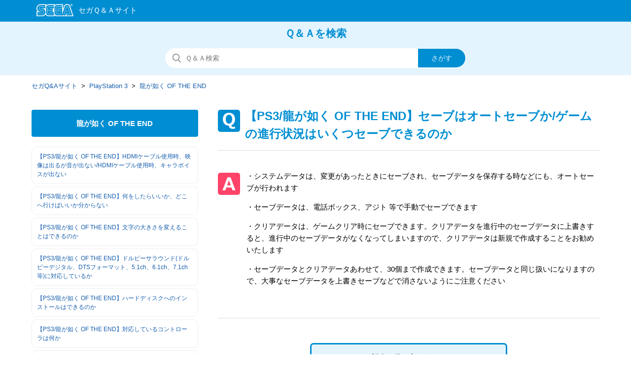

--- FILE ---
content_type: text/html; charset=utf-8
request_url: https://faq.sega.jp/hc/ja/articles/360018927173--PS3-%E9%BE%8D%E3%81%8C%E5%A6%82%E3%81%8F-OF-THE-END-%E3%82%BB%E3%83%BC%E3%83%96%E3%81%AF%E3%82%AA%E3%83%BC%E3%83%88%E3%82%BB%E3%83%BC%E3%83%96%E3%81%8B-%E3%82%B2%E3%83%BC%E3%83%A0%E3%81%AE%E9%80%B2%E8%A1%8C%E7%8A%B6%E6%B3%81%E3%81%AF%E3%81%84%E3%81%8F%E3%81%A4%E3%82%BB%E3%83%BC%E3%83%96%E3%81%A7%E3%81%8D%E3%82%8B%E3%81%AE%E3%81%8B
body_size: 8308
content:
<!DOCTYPE html>
<html dir="ltr" lang="ja">
<head>
  <meta charset="utf-8" />
  <!-- v26880 -->


  <title>【PS3/龍が如く OF THE END】セーブはオートセーブか/ゲームの進行状況はいくつセーブできるのか &ndash; セガQ&amp;Aサイト</title>

  <meta name="csrf-param" content="authenticity_token">
<meta name="csrf-token" content="hc:meta:server:D0--yz-dg3V-jzNe1D0nvj-VqW8bY3VMpBVbB3PDOaObdG4OJ-hKz2AywpYKw_dTSFFNqolY7lsHNWyqL-BNDA">

  <meta name="description" content="・システムデータは、変更があったときにセーブされ、セーブデータを保存する時などにも、オートセーブが行われます    ・セーブデータは、電話ボックス、アジト 等で手動でセーブできます   ..." /><meta property="og:image" content="https://faq.sega.jp/hc/theming_assets/01J355869WF9RF1RQVMDTHJFE4" />
<meta property="og:type" content="website" />
<meta property="og:site_name" content="セガQ&amp;Aサイト" />
<meta property="og:title" content="【PS3/龍が如く OF THE END】セーブはオートセーブか/ゲームの進行状況はいくつセーブできるのか" />
<meta property="og:description" content="・システムデータは、変更があったときにセーブされ、セーブデータを保存する時などにも、オートセーブが行われます

・セーブデータは、電話ボックス、アジト 等で手動でセーブできます

・クリアデータは、ゲームクリア時にセーブできます。クリアデータを進行中のセーブデータに上書きすると、進行中のセーブデータがなくなってしまいますので、クリアデータは新規で作成することをお勧めいたします

..." />
<meta property="og:url" content="https://faq.sega.jp/hc/ja/articles/360018927173" />
<link rel="canonical" href="https://faq.sega.jp/hc/ja/articles/360018927173--PS3-%E9%BE%8D%E3%81%8C%E5%A6%82%E3%81%8F-OF-THE-END-%E3%82%BB%E3%83%BC%E3%83%96%E3%81%AF%E3%82%AA%E3%83%BC%E3%83%88%E3%82%BB%E3%83%BC%E3%83%96%E3%81%8B-%E3%82%B2%E3%83%BC%E3%83%A0%E3%81%AE%E9%80%B2%E8%A1%8C%E7%8A%B6%E6%B3%81%E3%81%AF%E3%81%84%E3%81%8F%E3%81%A4%E3%82%BB%E3%83%BC%E3%83%96%E3%81%A7%E3%81%8D%E3%82%8B%E3%81%AE%E3%81%8B">
<link rel="alternate" hreflang="ja" href="https://faq.sega.jp/hc/ja/articles/360018927173--PS3-%E9%BE%8D%E3%81%8C%E5%A6%82%E3%81%8F-OF-THE-END-%E3%82%BB%E3%83%BC%E3%83%96%E3%81%AF%E3%82%AA%E3%83%BC%E3%83%88%E3%82%BB%E3%83%BC%E3%83%96%E3%81%8B-%E3%82%B2%E3%83%BC%E3%83%A0%E3%81%AE%E9%80%B2%E8%A1%8C%E7%8A%B6%E6%B3%81%E3%81%AF%E3%81%84%E3%81%8F%E3%81%A4%E3%82%BB%E3%83%BC%E3%83%96%E3%81%A7%E3%81%8D%E3%82%8B%E3%81%AE%E3%81%8B">
<link rel="alternate" hreflang="x-default" href="https://faq.sega.jp/hc/ja/articles/360018927173--PS3-%E9%BE%8D%E3%81%8C%E5%A6%82%E3%81%8F-OF-THE-END-%E3%82%BB%E3%83%BC%E3%83%96%E3%81%AF%E3%82%AA%E3%83%BC%E3%83%88%E3%82%BB%E3%83%BC%E3%83%96%E3%81%8B-%E3%82%B2%E3%83%BC%E3%83%A0%E3%81%AE%E9%80%B2%E8%A1%8C%E7%8A%B6%E6%B3%81%E3%81%AF%E3%81%84%E3%81%8F%E3%81%A4%E3%82%BB%E3%83%BC%E3%83%96%E3%81%A7%E3%81%8D%E3%82%8B%E3%81%AE%E3%81%8B">

  <link rel="stylesheet" href="//static.zdassets.com/hc/assets/application-f34d73e002337ab267a13449ad9d7955.css" media="all" id="stylesheet" />
    <!-- Entypo pictograms by Daniel Bruce — www.entypo.com -->
    <link rel="stylesheet" href="//static.zdassets.com/hc/assets/theming_v1_support-e05586b61178dcde2a13a3d323525a18.css" media="all" />
  <link rel="stylesheet" type="text/css" href="/hc/theming_assets/1796815/7140208/style.css?digest=54383342994713">

  <link rel="icon" type="image/x-icon" href="/hc/theming_assets/01J35586PJGGZ28YTZZKA4J8CD">

    <script src="//static.zdassets.com/hc/assets/jquery-ed472032c65bb4295993684c673d706a.js"></script>
    <script async src="https://www.googletagmanager.com/gtag/js?id=G-YTHVNTXWG5"></script>
<script>
  window.dataLayer = window.dataLayer || [];
  function gtag(){dataLayer.push(arguments);}
  gtag('js', new Date());
  gtag('config', 'G-YTHVNTXWG5');
</script>


  <meta content="width=device-width, initial-scale=1.0, maximum-scale=1.0, user-scalable=0" name="viewport" />
<meta http-equiv="Pragma" content="no-cache">
<meta http-equiv="Cache-Control" content="no-cache">
<meta http-equiv="Expires" content="-1">
<meta name="description" content="SEGA|よくある質問FAQ" />
<meta name="keywords" content="といあわせ,お問い合わせ,FAQ,よくある質問,サポート,セガ,sega,お客様相談" />

<meta name="google-site-verification" content="C346n8edFyUmo1HMj9MjcrswskqtvE79S_ymNg6m6YM" />

<!-- Google Tag Manager -->
<script>(function(w,d,s,l,i){w[l]=w[l]||[];w[l].push({'gtm.start':
new Date().getTime(),event:'gtm.js'});var f=d.getElementsByTagName(s)[0],
j=d.createElement(s),dl=l!='dataLayer'?'&l='+l:'';j.async=true;j.src=
'https://www.googletagmanager.com/gtm.js?id='+i+dl;f.parentNode.insertBefore(j,f);
})(window,document,'script','dataLayer','GTM-TBQWDG');</script>
<!-- End Google Tag Manager -->
  <script type="text/javascript" src="/hc/theming_assets/1796815/7140208/script.js?digest=54383342994713"></script>
</head>
<body class="">
  
  
  

  <noscript class="header-alert"><p>このサイトはJavaScriptを使用しています。<br />すべての機能をご利用いただくため、ブラウザのJavaScriptの設定を有効にしてください。</p></noscript>
<script src="/hc/theming_assets/01K9P4ETM7BECJRZVY56JC28K1"></script>
<header class="all-header">
<div class="header">
  <div class="logo">
    <a title="ホーム" href="/hc/ja">
      <img src="/hc/theming_assets/01J355869WF9RF1RQVMDTHJFE4" alt="ロゴ">
    </a>
  </div>
  </div>
</header>


  <main role="main">
    <!--共通
------------------------------------------------- --> 
  <section class="section hero">
  <div class="faq_txt">Ｑ＆Ａを検索</div>
  <div class="hero-inner">
    <form role="search" class="search search-full" data-search="" data-instant="true" autocomplete="off" action="/hc/ja/search" accept-charset="UTF-8" method="get"><input type="hidden" name="utf8" value="&#x2713;" autocomplete="off" /><input type="hidden" name="category" id="category" value="360001300754" autocomplete="off" />
<input type="search" name="query" id="query" placeholder="検索" autocomplete="off" aria-label="検索" />
<input type="submit" name="commit" value="検索" /></form>
  </div>
</section>


<div class="container-divider"></div>
<div class="container">
  <nav class="sub-nav">
    <ol class="breadcrumbs">
  
    <li title="セガQ&amp;Aサイト">
      
        <a href="/hc/ja">セガQ&amp;Aサイト</a>
      
    </li>
  
    <li title="PlayStation 3">
      
        <a href="/hc/ja/categories/360001300754-PlayStation-3">PlayStation 3</a>
      
    </li>
  
    <li title="龍が如く OF THE END">
      
        <a href="/hc/ja/sections/360002965154-%E9%BE%8D%E3%81%8C%E5%A6%82%E3%81%8F-OF-THE-END">龍が如く OF THE END</a>
      
    </li>
  
</ol>

  </nav>
<!--共通　ここまで
------------------------------------------------- --> 

  

<!--質問集サイドバー-->
  <div class="article-container" id="article-container">
    <section class="article-sidebar">
      <section class="section-articles collapsible-sidebar">

        <h3 class="collapsible-sidebar-title sidenav-title">龍が如く OF THE END</h3>        
       
        <ul class="sidebar-text-list">
          
            <li>
              <a href="/hc/ja/articles/360018761914--PS3-%E9%BE%8D%E3%81%8C%E5%A6%82%E3%81%8F-OF-THE-END-HDMI%E3%82%B1%E3%83%BC%E3%83%96%E3%83%AB%E4%BD%BF%E7%94%A8%E6%99%82-%E6%98%A0%E5%83%8F%E3%81%AF%E5%87%BA%E3%82%8B%E3%81%8C%E9%9F%B3%E3%81%8C%E5%87%BA%E3%81%AA%E3%81%84-HDMI%E3%82%B1%E3%83%BC%E3%83%96%E3%83%AB%E4%BD%BF%E7%94%A8%E6%99%82-%E3%82%AD%E3%83%A3%E3%83%A9%E3%83%9C%E3%82%A4%E3%82%B9%E3%81%8C%E5%87%BA%E3%81%AA%E3%81%84" class="sidenav-item ">【PS3/龍が如く OF THE END】HDMIケーブル使用時、映像は出るが音が出ない/HDMIケーブル使用時、キャラボイスが出ない</a>
            </li>
          
            <li>
              <a href="/hc/ja/articles/360018927273--PS3-%E9%BE%8D%E3%81%8C%E5%A6%82%E3%81%8F-OF-THE-END-%E4%BD%95%E3%82%92%E3%81%97%E3%81%9F%E3%82%89%E3%81%84%E3%81%84%E3%81%8B-%E3%81%A9%E3%81%93%E3%81%B8%E8%A1%8C%E3%81%91%E3%81%B0%E3%81%84%E3%81%84%E3%81%8B%E5%88%86%E3%81%8B%E3%82%89%E3%81%AA%E3%81%84" class="sidenav-item ">【PS3/龍が如く OF THE END】何をしたらいいか、どこへ行けばいいか分からない</a>
            </li>
          
            <li>
              <a href="/hc/ja/articles/360018761894--PS3-%E9%BE%8D%E3%81%8C%E5%A6%82%E3%81%8F-OF-THE-END-%E6%96%87%E5%AD%97%E3%81%AE%E5%A4%A7%E3%81%8D%E3%81%95%E3%82%92%E5%A4%89%E3%81%88%E3%82%8B%E3%81%93%E3%81%A8%E3%81%AF%E3%81%A7%E3%81%8D%E3%82%8B%E3%81%AE%E3%81%8B" class="sidenav-item ">【PS3/龍が如く OF THE END】文字の大きさを変えることはできるのか</a>
            </li>
          
            <li>
              <a href="/hc/ja/articles/360018927253--PS3-%E9%BE%8D%E3%81%8C%E5%A6%82%E3%81%8F-OF-THE-END-%E3%83%89%E3%83%AB%E3%83%93%E3%83%BC%E3%82%B5%E3%83%A9%E3%82%A6%E3%83%B3%E3%83%89-%E3%83%89%E3%83%AB%E3%83%94%E3%83%BC%E3%83%87%E3%82%B8%E3%82%BF%E3%83%AB-DTS%E3%83%95%E3%82%A9%E3%83%BC%E3%83%9E%E3%83%83%E3%83%88-5-1ch-6-1ch-7-1ch%E7%AD%89-%E3%81%AB%E5%AF%BE%E5%BF%9C%E3%81%97%E3%81%A6%E3%81%84%E3%82%8B%E3%81%8B" class="sidenav-item ">【PS3/龍が如く OF THE END】ドルビーサラウンド(ドルピーデジタル、DTSフォーマット、5.1ch、6.1ch、7.1ch等)に対応しているか</a>
            </li>
          
            <li>
              <a href="/hc/ja/articles/360018927233--PS3-%E9%BE%8D%E3%81%8C%E5%A6%82%E3%81%8F-OF-THE-END-%E3%83%8F%E3%83%BC%E3%83%89%E3%83%87%E3%82%A3%E3%82%B9%E3%82%AF%E3%81%B8%E3%81%AE%E3%82%A4%E3%83%B3%E3%82%B9%E3%83%88%E3%83%BC%E3%83%AB%E3%81%AF%E3%81%A7%E3%81%8D%E3%82%8B%E3%81%AE%E3%81%8B" class="sidenav-item ">【PS3/龍が如く OF THE END】ハードディスクへのインストールはできるのか</a>
            </li>
          
            <li>
              <a href="/hc/ja/articles/360018761874--PS3-%E9%BE%8D%E3%81%8C%E5%A6%82%E3%81%8F-OF-THE-END-%E5%AF%BE%E5%BF%9C%E3%81%97%E3%81%A6%E3%81%84%E3%82%8B%E3%82%B3%E3%83%B3%E3%83%88%E3%83%AD%E3%83%BC%E3%83%A9%E3%81%AF%E4%BD%95%E3%81%8B" class="sidenav-item ">【PS3/龍が如く OF THE END】対応しているコントローラは何か</a>
            </li>
          
            <li>
              <a href="/hc/ja/articles/360018927213--PS3-%E9%BE%8D%E3%81%8C%E5%A6%82%E3%81%8F-OF-THE-END-%E6%93%8D%E4%BD%9C%E3%83%9C%E3%82%BF%E3%83%B3%E3%82%92%E3%82%AD%E3%83%BC%E3%82%B3%E3%83%B3%E3%83%95%E3%82%A3%E3%82%B0%E3%81%A7%E5%A4%89%E6%9B%B4%E3%81%A7%E3%81%8D%E3%82%8B%E3%81%AE%E3%81%8B" class="sidenav-item ">【PS3/龍が如く OF THE END】操作ボタンをキーコンフィグで変更できるのか</a>
            </li>
          
            <li>
              <a href="/hc/ja/articles/360018761854--PS3-%E9%BE%8D%E3%81%8C%E5%A6%82%E3%81%8F-OF-THE-END-%E3%83%95%E3%83%AB%E3%83%9C%E3%82%A4%E3%82%B9%E3%81%AA%E3%81%AE%E3%81%8B" class="sidenav-item ">【PS3/龍が如く OF THE END】フルボイスなのか</a>
            </li>
          
            <li>
              <a href="/hc/ja/articles/360018927193--PS3-%E9%BE%8D%E3%81%8C%E5%A6%82%E3%81%8F-OF-THE-END-%E6%98%A0%E5%83%8F%E3%81%AE%E7%94%BB%E9%9D%A2%E6%AF%94%E7%8E%87%E3%81%AF-4-3-%E3%81%A8-16-9-%E3%83%AF%E3%82%A4%E3%83%89%E3%82%B9%E3%82%AF%E3%83%AA%E3%83%BC%E3%83%B3-%E3%81%AE%E4%B8%A1%E6%96%B9%E3%81%AB%E5%AF%BE%E5%BF%9C%E3%81%97%E3%81%A6%E3%81%84%E3%82%8B%E3%81%AE%E3%81%8B" class="sidenav-item ">【PS3/龍が如く OF THE END】映像の画面比率は「4：3」と「16：9」(ワイドスクリーン)の両方に対応しているのか</a>
            </li>
          
            <li>
              <a href="/hc/ja/articles/360018761834--PS3-%E9%BE%8D%E3%81%8C%E5%A6%82%E3%81%8F-OF-THE-END-%E6%98%A0%E5%83%8F%E5%87%BA%E5%8A%9B%E3%81%AF%E4%BD%95%E3%81%AB%E5%AF%BE%E5%BF%9C%E3%81%97%E3%81%A6%E3%81%84%E3%82%8B%E3%81%AE%E3%81%8B-%E3%83%97%E3%83%AD%E3%82%B0%E3%83%AC%E3%83%83%E3%82%B7%E3%83%96%E5%87%BA%E5%8A%9B%E3%81%AB%E5%AF%BE%E5%BF%9C%E3%81%97%E3%81%A6%E3%81%84%E3%82%8B%E3%81%AE%E3%81%8B" class="sidenav-item ">【PS3/龍が如く OF THE END】映像出力は何に対応しているのか/プログレッシブ出力に対応しているのか</a>
            </li>
          
        </ul>
        
        
          <a href="/hc/ja/sections/360002965154-%E9%BE%8D%E3%81%8C%E5%A6%82%E3%81%8F-OF-THE-END" class="article-sidebar-item">もっと見る</a>
        
      </section>
    </section>
  
    
    
    <article class="article_box">
      <header class="article-header">
        <h1 title="【PS3/龍が如く OF THE END】セーブはオートセーブか/ゲームの進行状況はいくつセーブできるのか" class="article-title">
          【PS3/龍が如く OF THE END】セーブはオートセーブか/ゲームの進行状況はいくつセーブできるのか
          
        </h1>

      </header>

      <section class="article-info">
        <div class="article-content">
          <div class="article-body">
            <p>・システムデータは、変更があったときにセーブされ、セーブデータを保存する時などにも、オートセーブが行われます</p>

<p>・セーブデータは、電話ボックス、アジト 等で手動でセーブできます</p>

<p>・クリアデータは、ゲームクリア時にセーブできます。クリアデータを進行中のセーブデータに上書きすると、進行中のセーブデータがなくなってしまいますので、クリアデータは新規で作成することをお勧めいたします</p>

<p>・セーブデータとクリアデータあわせて、30個まで作成できます。セーブデータと同じ扱いになりますので、大事なセーブデータを上書きセーブなどで消さないようにご注意ください</p>
          </div>
          <div class="article-attachments">
            <ul class="attachments">
              
            </ul>
          </div>
        </div>
      </section>
 
      
      <footer>
        

        
          <div class="article-votes">
           
            <!--votes-box--> 
            <div class="votes-box">
            <span class="article-votes-question">この記事は役に立ちましたか？</span>
            <div class="article-votes-controls" role='radiogroup'>
              <a class="button article-vote article-vote-up" data-helper="vote" data-item="article" data-type="up" data-id="360018927173" data-upvote-count="6" data-vote-count="8" data-vote-sum="4" data-vote-url="/hc/ja/articles/360018927173/vote" data-value="null" data-label="8人中6人がこの記事が役に立ったと言っています" data-selected-class="null" aria-selected="false" role="radio" rel="nofollow" title="はい" href="#"></a>
              <a class="button article-vote article-vote-down" data-helper="vote" data-item="article" data-type="down" data-id="360018927173" data-upvote-count="6" data-vote-count="8" data-vote-sum="4" data-vote-url="/hc/ja/articles/360018927173/vote" data-value="null" data-label="8人中6人がこの記事が役に立ったと言っています" data-selected-class="null" aria-selected="false" role="radio" rel="nofollow" title="いいえ" href="#"></a>
            </div>
            </div>
            <!--votes-box-->
            
            <small class="article-votes-count">
              <span class="article-vote-label" data-helper="vote" data-item="article" data-type="label" data-id="360018927173" data-upvote-count="6" data-vote-count="8" data-vote-sum="4" data-vote-url="/hc/ja/articles/360018927173/vote" data-value="null" data-label="8人中6人がこの記事が役に立ったと言っています">8人中6人がこの記事が役に立ったと言っています</span>
            </small>
          </div>
        

        <div class="article-more-questions">
          
          
          
          
          
          
          解決しない場合は、<a href="/hc/ja/requests/new?ticket_form_id=360000781813">こちら</a>からお問い合わせいただけます。
          
          
          
          
          
  
           
          
          
          
          
          
          
          
          
          
              

          
          
               
          
            
          
          
          
                    
               
          
               
          
          

          

          

          

          

          
          
           
          
           
          
          

          
          
          
          
          
          
                   

          

          
          
          
         
        </div>


        
        <div class="article-return-to-top">
          <a href="#article-container">ページの先頭へ戻る<span class="icon-arrow-up"></span></a>
        </div>
      </footer>

      <section class="article-relatives">
        <div data-recent-articles></div>
        
  <section class="related-articles">
    
      <h3 class="related-articles-title">関連記事</h3>
    
    <ul>
      
        <li>
          <a href="/hc/ja/related/click?data=[base64]%3D--c75b13603687dfc819c86b4755da60e022378e95" rel="nofollow">【PS3共通】セーブができない</a>
        </li>
      
        <li>
          <a href="/hc/ja/related/click?data=[base64]" rel="nofollow">【PS3共通】ソフトが起動しない。途中で止まる</a>
        </li>
      
        <li>
          <a href="/hc/ja/related/click?data=[base64]%3D%3D--28ab9a2943e99d753950c52a86d6657cf9e5b77a" rel="nofollow">【PS4/龍が如く3】(ダウンロード版) ゲームが読み込まれない、止まってしまうなど正しく動作しない</a>
        </li>
      
        <li>
          <a href="/hc/ja/related/click?data=[base64]%3D%3D--879ae0ee6f761df4a0bbf83ac200631804cb0f76" rel="nofollow">【PS3/龍が如く０ 誓いの場所】台詞はフルボイスなのか</a>
        </li>
      
        <li>
          <a href="/hc/ja/related/click?data=[base64]" rel="nofollow">【PS3/龍が如く OF THE END】映像の画面比率は「4：3」と「16：9」(ワイドスクリーン)の両方に対応しているのか</a>
        </li>
      
    </ul>
  </section>


      </section>

      </article><!-- /article -->
     </div><!-- /article-container -->
      </div><!-- /container -->
  </main>

  <footer class="all-footer">
  <div class="footer">
   <p class="footer-contact"><a href="https://sega.jp/contact/">お問い合わせ窓口一覧</a></p>
    <p class="footer-yokuaru">よくあるご質問</p>
    <div class="footer-inner">
      
<!--　20190220　田中リンク調整 --->
      <ul class="footer-yokuaru-links">
      <li><a href='/hc/ja/categories/360001296593'>スマートフォン・ケータイコンテンツについて</a></li>
      <li><a href='/hc/ja/categories/360001296613'>家庭用ゲーム・PCゲームについて</a></li>
      <li><a href='/hc/ja/categories/360001296633'>アーケードゲームについて</a></li>
<!--      <li><a href='/hc/ja/categories/360001296653'>アミューズメント施設について</a></li> -->
      <li><a href='/hc/ja/categories/360001296673'>セガプライズ・セガラッキーくじについて</a></li>
      <li><a href='/hc/ja/categories/360001300714'>SEGA IDについて</a></li>
    </ul>

    

    <!-- ヘルプセンター名のリンクを削除
    <a title="ホーム" href="/hc/ja">セガQ&amp;Aサイト</a>
    --->

    <div class="footer-language-selector">
      
    </div><!-- footer-language-selector -->
      
      
  </div><!-- footer -->
    
    <!-- 20190215 追加 0308　微修正　田中 -->
    <div class="footer-segalogo"><a href="https://sega.jp" target="_blank" rel="noopener"><img src="/hc/theming_assets/01J355847EYTB3HVPZ2QA8QET6"></a></div>
    <!-- /20190215 追加 -->
    
    </div><!-- footer-inner -->
</footer>



  <!-- / -->

  
  <script src="//static.zdassets.com/hc/assets/ja.dab7145c93f6aa6cbfac.js"></script>
  

  <script type="text/javascript">
  /*

    Greetings sourcecode lurker!

    This is for internal Zendesk and legacy usage,
    we don't support or guarantee any of these values
    so please don't build stuff on top of them.

  */

  HelpCenter = {};
  HelpCenter.account = {"subdomain":"segasupport","environment":"production","name":"SEGA Japan"};
  HelpCenter.user = {"identifier":"da39a3ee5e6b4b0d3255bfef95601890afd80709","email":null,"name":"","role":"anonymous","avatar_url":"https://assets.zendesk.com/hc/assets/default_avatar.png","is_admin":false,"organizations":[],"groups":[]};
  HelpCenter.internal = {"asset_url":"//static.zdassets.com/hc/assets/","web_widget_asset_composer_url":"https://static.zdassets.com/ekr/snippet.js","current_session":{"locale":"ja","csrf_token":"hc:hcobject:server:YZdZi3FPqRLUcmymhDez5wglEfLwA7Iov_1hP9YOOLH1rIlOaTpgqMrPnW5ayWMKf-H1N2I4KT8c3VaSii1MHg","shared_csrf_token":null},"usage_tracking":{"event":"article_viewed","data":"[base64]","url":"https://faq.sega.jp/hc/activity"},"current_record_id":"360018927173","current_record_url":"/hc/ja/articles/360018927173--PS3-%E9%BE%8D%E3%81%8C%E5%A6%82%E3%81%8F-OF-THE-END-%E3%82%BB%E3%83%BC%E3%83%96%E3%81%AF%E3%82%AA%E3%83%BC%E3%83%88%E3%82%BB%E3%83%BC%E3%83%96%E3%81%8B-%E3%82%B2%E3%83%BC%E3%83%A0%E3%81%AE%E9%80%B2%E8%A1%8C%E7%8A%B6%E6%B3%81%E3%81%AF%E3%81%84%E3%81%8F%E3%81%A4%E3%82%BB%E3%83%BC%E3%83%96%E3%81%A7%E3%81%8D%E3%82%8B%E3%81%AE%E3%81%8B","current_record_title":"【PS3/龍が如く OF THE END】セーブはオートセーブか/ゲームの進行状況はいくつセーブできるのか","current_text_direction":"ltr","current_brand_id":7140208,"current_brand_name":"SEGAサポート","current_brand_url":"https://segasupport.zendesk.com","current_brand_active":true,"current_path":"/hc/ja/articles/360018927173--PS3-%E9%BE%8D%E3%81%8C%E5%A6%82%E3%81%8F-OF-THE-END-%E3%82%BB%E3%83%BC%E3%83%96%E3%81%AF%E3%82%AA%E3%83%BC%E3%83%88%E3%82%BB%E3%83%BC%E3%83%96%E3%81%8B-%E3%82%B2%E3%83%BC%E3%83%A0%E3%81%AE%E9%80%B2%E8%A1%8C%E7%8A%B6%E6%B3%81%E3%81%AF%E3%81%84%E3%81%8F%E3%81%A4%E3%82%BB%E3%83%BC%E3%83%96%E3%81%A7%E3%81%8D%E3%82%8B%E3%81%AE%E3%81%8B","show_autocomplete_breadcrumbs":true,"user_info_changing_enabled":false,"has_user_profiles_enabled":false,"has_end_user_attachments":true,"user_aliases_enabled":false,"has_anonymous_kb_voting":true,"has_multi_language_help_center":true,"show_at_mentions":false,"embeddables_config":{"embeddables_web_widget":false,"embeddables_help_center_auth_enabled":false,"embeddables_connect_ipms":false},"answer_bot_subdomain":"static","gather_plan_state":"subscribed","has_article_verification":true,"has_gather":true,"has_ckeditor":false,"has_community_enabled":false,"has_community_badges":true,"has_community_post_content_tagging":false,"has_gather_content_tags":true,"has_guide_content_tags":true,"has_user_segments":true,"has_answer_bot_web_form_enabled":false,"has_garden_modals":false,"theming_cookie_key":"hc-da39a3ee5e6b4b0d3255bfef95601890afd80709-2-preview","is_preview":false,"has_search_settings_in_plan":true,"theming_api_version":1,"theming_settings":{"brand_color":"rgba(0, 142, 210, 1)","brand_text_color":"rgba(228, 244, 255, 1)","text_color":"rgba(68, 68, 68, 1)","link_color":"rgba(19, 92, 172, 1)","background_color":"rgba(255, 255, 255, 1)","heading_font":"-apple-system, BlinkMacSystemFont, 'Segoe UI', Helvetica, Arial, sans-serif","text_font":"-apple-system, BlinkMacSystemFont, 'Segoe UI', Helvetica, Arial, sans-serif","logo":"/hc/theming_assets/01J355869WF9RF1RQVMDTHJFE4","favicon":"/hc/theming_assets/01J35586PJGGZ28YTZZKA4J8CD","homepage_background_image":"/hc/theming_assets/01J355877PKGBKEG1YN3TJB18G","community_background_image":"/hc/theming_assets/01J35587NQ87NGB7S9Z2QBC3WQ","community_image":"/hc/theming_assets/01K9P4EWTJ00X8V1G9NBF2PMQ0","instant_search":true,"scoped_kb_search":true,"scoped_community_search":true,"show_recent_activity":true,"show_articles_in_section":false,"show_article_author":false,"show_article_comments":false,"show_follow_article":false,"show_recently_viewed_articles":true,"show_related_articles":true,"show_article_sharing":true,"show_follow_section":false,"show_follow_post":false,"show_post_sharing":false,"show_follow_topic":false},"has_pci_credit_card_custom_field":true,"help_center_restricted":false,"is_assuming_someone_else":false,"flash_messages":[],"user_photo_editing_enabled":true,"user_preferred_locale":"ja","base_locale":"ja","login_url":"https://segasupport.zendesk.com/access?brand_id=7140208\u0026return_to=https%3A%2F%2Ffaq.sega.jp%2Fhc%2Fja%2Farticles%2F360018927173--PS3-%25E9%25BE%258D%25E3%2581%258C%25E5%25A6%2582%25E3%2581%258F-OF-THE-END-%25E3%2582%25BB%25E3%2583%25BC%25E3%2583%2596%25E3%2581%25AF%25E3%2582%25AA%25E3%2583%25BC%25E3%2583%2588%25E3%2582%25BB%25E3%2583%25BC%25E3%2583%2596%25E3%2581%258B-%25E3%2582%25B2%25E3%2583%25BC%25E3%2583%25A0%25E3%2581%25AE%25E9%2580%25B2%25E8%25A1%258C%25E7%258A%25B6%25E6%25B3%2581%25E3%2581%25AF%25E3%2581%2584%25E3%2581%258F%25E3%2581%25A4%25E3%2582%25BB%25E3%2583%25BC%25E3%2583%2596%25E3%2581%25A7%25E3%2581%258D%25E3%2582%258B%25E3%2581%25AE%25E3%2581%258B","has_alternate_templates":true,"has_custom_statuses_enabled":true,"has_hc_generative_answers_setting_enabled":true,"has_generative_search_with_zgpt_enabled":false,"has_suggested_initial_questions_enabled":false,"has_guide_service_catalog":true,"has_service_catalog_search_poc":false,"has_service_catalog_itam":false,"has_csat_reverse_2_scale_in_mobile":false,"has_knowledge_navigation":false,"has_unified_navigation":false,"has_unified_navigation_eap_access":false,"has_csat_bet365_branding":false,"version":"v26880","dev_mode":false};
</script>

  
  <script src="//static.zdassets.com/hc/assets/moment-3b62525bdab669b7b17d1a9d8b5d46b4.js"></script>
  <script src="//static.zdassets.com/hc/assets/hc_enduser-9d4172d9b2efbb6d87e4b5da3258eefa.js"></script>
  
  
</body>
</html>

--- FILE ---
content_type: application/javascript
request_url: https://faq.sega.jp/hc/theming_assets/01K9P4ETM7BECJRZVY56JC28K1
body_size: 8882
content:
$(function(){

const pathTable = [
{"from": "1900000142368", "to": "", "domain": "support-pjsekai.sega.com"},
{"from": "900002777603", "to": "", "domain": "support-pjsekai.sega.com"},
{"from": "360004771694", "to": "", "domain": "support-puri.sega.com"},
{"from": "12949664300953", "to": "", "domain": "support-prize-on.sega.com"},
{"from": "360004624273", "to": "", "domain": "support-hokuto-revive.sega.com"},
{"from": "360004607073", "to": "", "domain": "support-puyopuyoquest.sega.com"},
{"from": "16559696858521", "to": "", "domain": "support-segaid.sega.com"},
{"from": "360000781933", "to": "", "domain": "support-segaplaza.sega.com"},
{"from": "360000789294", "to": "", "domain": "support-segaplaza.sega.com"},
{"from": "4444230826009", "to": "", "domain": "support-arcade.sega.com"},
{"from": "1500000060361", "to": "", "domain": "support-arcade.sega.com"},
{"from": "360000205314", "to": "", "domain": "support-arcade.sega.com"},
{"from": "900002778943", "to": "", "domain": "support-arcade.sega.com"},
{"from": "360004391074", "to": "16100867058713", "domain": "support-puri.sega.com"},
{"from": "12750920225433", "to": "16104305988889", "domain": "support-prize-on.sega.com"},
{"from": "360004210214", "to": "16103943871641", "domain": "support-hokuto-revive.sega.com"},
{"from": "360004161754", "to": "16088430228633", "domain": "support-puyopuyoquest.sega.com"},
{"from": "360001300714", "to": "16269951780505", "domain": "support-segaid.sega.com"},
{"from": "360001296673", "to": "16105148273049", "domain": "support-segaplaza.sega.com"},
{"from": "360002980933", "to": "16105205925913", "domain": "support-segaplaza.sega.com"},	//プライズ
{"from": "360002981513", "to": "16105208043801", "domain": "support-segaplaza.sega.com"},	//ラッキーくじ
{"from": "1500000390622", "to": "16105181036185", "domain": "support-segaplaza.sega.com"},	//ラッキーくじオンライン
{"from": "360001296633", "to": "16777574731673", "domain": "support-arcade.sega.com"},
{"from": "360009565893", "to": "16088451194777", "domain": "support-puyopuyoquest.sega.com"},
{"from": "4407261911193", "to": "16088487546521", "domain": "support-puyopuyoquest.sega.com"},
{"from": "360009464194", "to": "16088473375129", "domain": "support-puyopuyoquest.sega.com"},
{"from": "360009464154", "to": "16088477058201", "domain": "support-puyopuyoquest.sega.com"},
{"from": "360009464054", "to": "16088529103897", "domain": "support-puyopuyoquest.sega.com"},
{"from": "360009464174", "to": "16088564078361", "domain": "support-puyopuyoquest.sega.com"},
{"from": "360009565853", "to": "16088532378777", "domain": "support-puyopuyoquest.sega.com"},
{"from": "360009464094", "to": "16088534001305", "domain": "support-puyopuyoquest.sega.com"},
{"from": "360009464014", "to": "16088535816729", "domain": "support-puyopuyoquest.sega.com"},
{"from": "360009565953", "to": "16088587956505", "domain": "support-puyopuyoquest.sega.com"},
{"from": "360009464134", "to": "16088589302809", "domain": "support-puyopuyoquest.sega.com"},
{"from": "360009464114", "to": "16088591010969", "domain": "support-puyopuyoquest.sega.com"},
{"from": "360009565873", "to": "16088609487513", "domain": "support-puyopuyoquest.sega.com"},
{"from": "360009565833", "to": "16088594800281", "domain": "support-puyopuyoquest.sega.com"},
{"from": "15277457725337", "to": "16264701431833", "domain": "support-puyopuyoquest.sega.com"},
{"from": "15275475032473", "to": "16264701565337", "domain": "support-puyopuyoquest.sega.com"},
{"from": "14648216092825", "to": "16264702048153", "domain": "support-puyopuyoquest.sega.com"},
{"from": "14648119296409", "to": "16264702146585", "domain": "support-puyopuyoquest.sega.com"},
{"from": "13241268921753", "to": "16264702591641", "domain": "support-puyopuyoquest.sega.com"},
{"from": "12855547490969", "to": "16264719278105", "domain": "support-puyopuyoquest.sega.com"},
{"from": "12064852152089", "to": "16264739247257", "domain": "support-puyopuyoquest.sega.com"},
{"from": "11826620156313", "to": "16264739322905", "domain": "support-puyopuyoquest.sega.com"},
{"from": "10336933597849", "to": "16264719868569", "domain": "support-puyopuyoquest.sega.com"},
{"from": "7326798957849", "to": "16264720206361", "domain": "support-puyopuyoquest.sega.com"},
{"from": "7077938161945", "to": "16264720313625", "domain": "support-puyopuyoquest.sega.com"},
{"from": "7077276341529", "to": "16264740071193", "domain": "support-puyopuyoquest.sega.com"},
{"from": "5912424240921", "to": "16264740367385", "domain": "support-puyopuyoquest.sega.com"},
{"from": "5497600257177", "to": "16264721192089", "domain": "support-puyopuyoquest.sega.com"},
{"from": "5224348606233", "to": "16264721437465", "domain": "support-puyopuyoquest.sega.com"},
{"from": "4950649923865", "to": "16264721511705", "domain": "support-puyopuyoquest.sega.com"},
{"from": "4558202944921", "to": "16264741334809", "domain": "support-puyopuyoquest.sega.com"},
{"from": "4512985437465", "to": "16264721760409", "domain": "support-puyopuyoquest.sega.com"},
{"from": "4412230815001", "to": "16264722159385", "domain": "support-puyopuyoquest.sega.com"},
{"from": "4409918749593", "to": "16264756043801", "domain": "support-puyopuyoquest.sega.com"},
{"from": "4409330446873", "to": "16264756157465", "domain": "support-puyopuyoquest.sega.com"},
{"from": "4408469848217", "to": "16264742503065", "domain": "support-puyopuyoquest.sega.com"},
{"from": "4408442573081", "to": "16264756334233", "domain": "support-puyopuyoquest.sega.com"},
{"from": "4408442301721", "to": "16264756417817", "domain": "support-puyopuyoquest.sega.com"},
{"from": "4408332676249", "to": "16264756499865", "domain": "support-puyopuyoquest.sega.com"},
{"from": "4407795411737", "to": "16264742888473", "domain": "support-puyopuyoquest.sega.com"},
{"from": "4407266561945", "to": "16264743264793", "domain": "support-puyopuyoquest.sega.com"},
{"from": "4405683668377", "to": "16264743327641", "domain": "support-puyopuyoquest.sega.com"},
{"from": "1500002421601", "to": "16264743535001", "domain": "support-puyopuyoquest.sega.com"},
{"from": "1500000029822", "to": "16264757436057", "domain": "support-puyopuyoquest.sega.com"},
{"from": "360058090174", "to": "16264743832729", "domain": "support-puyopuyoquest.sega.com"},
{"from": "360057368794", "to": "16264743896089", "domain": "support-puyopuyoquest.sega.com"},
{"from": "360054298834", "to": "16264743946265", "domain": "support-puyopuyoquest.sega.com"},
{"from": "360052149934", "to": "16264758136729", "domain": "support-puyopuyoquest.sega.com"},
{"from": "360052149734", "to": "16264744544025", "domain": "support-puyopuyoquest.sega.com"},
{"from": "360052149714", "to": "16264758305177", "domain": "support-puyopuyoquest.sega.com"},
{"from": "360052914693", "to": "16264744664345", "domain": "support-puyopuyoquest.sega.com"},
{"from": "360052914673", "to": "16264744734361", "domain": "support-puyopuyoquest.sega.com"},
{"from": "360052914653", "to": "16264744836377", "domain": "support-puyopuyoquest.sega.com"},
{"from": "360052149694", "to": "16264744887833", "domain": "support-puyopuyoquest.sega.com"},
{"from": "360052149674", "to": "16264758711705", "domain": "support-puyopuyoquest.sega.com"},
{"from": "360052914633", "to": "16264745071769", "domain": "support-puyopuyoquest.sega.com"},
{"from": "360052914613", "to": "16264745120025", "domain": "support-puyopuyoquest.sega.com"},
{"from": "360052914593", "to": "16264758923417", "domain": "support-puyopuyoquest.sega.com"},
{"from": "360052149654", "to": "16264745234457", "domain": "support-puyopuyoquest.sega.com"},
{"from": "360052914573", "to": "16264759034521", "domain": "support-puyopuyoquest.sega.com"},
{"from": "360052149634", "to": "16264745333529", "domain": "support-puyopuyoquest.sega.com"},
{"from": "360052914553", "to": "16264745430297", "domain": "support-puyopuyoquest.sega.com"},
{"from": "360052914533", "to": "16264759243033", "domain": "support-puyopuyoquest.sega.com"},
{"from": "360052914513", "to": "16264745589145", "domain": "support-puyopuyoquest.sega.com"},
{"from": "360052914493", "to": "16264745671193", "domain": "support-puyopuyoquest.sega.com"},
{"from": "360052149614", "to": "16264745721625", "domain": "support-puyopuyoquest.sega.com"},
{"from": "360052149594", "to": "16264745809945", "domain": "support-puyopuyoquest.sega.com"},
{"from": "360052914473", "to": "16264759674649", "domain": "support-puyopuyoquest.sega.com"},
{"from": "360052914453", "to": "16264745926809", "domain": "support-puyopuyoquest.sega.com"},
{"from": "360052914253", "to": "16264759810969", "domain": "support-puyopuyoquest.sega.com"},
{"from": "360052149334", "to": "16264759880217", "domain": "support-puyopuyoquest.sega.com"},
{"from": "360052149314", "to": "16264746197657", "domain": "support-puyopuyoquest.sega.com"},
{"from": "360052914213", "to": "16264746263321", "domain": "support-puyopuyoquest.sega.com"},
{"from": "360052149294", "to": "16264760081945", "domain": "support-puyopuyoquest.sega.com"},
{"from": "360052149194", "to": "16264746450841", "domain": "support-puyopuyoquest.sega.com"},
{"from": "360052914033", "to": "16264746564249", "domain": "support-puyopuyoquest.sega.com"},
{"from": "360052149174", "to": "16264760343449", "domain": "support-puyopuyoquest.sega.com"},
{"from": "360052149154", "to": "16264760429977", "domain": "support-puyopuyoquest.sega.com"},
{"from": "5768343376025", "to": "16264760745497", "domain": "support-puyopuyoquest.sega.com"},
{"from": "4416105235993", "to": "16264747254041", "domain": "support-puyopuyoquest.sega.com"},
{"from": "1500002764502", "to": "16264797994393", "domain": "support-puyopuyoquest.sega.com"},
{"from": "360052914193", "to": "16264761971993", "domain": "support-puyopuyoquest.sega.com"},
{"from": "5768220925081", "to": "16264762621849", "domain": "support-puyopuyoquest.sega.com"},
{"from": "4410250436761", "to": "16264799333913", "domain": "support-puyopuyoquest.sega.com"},
{"from": "4409331294233", "to": "16264799441177", "domain": "support-puyopuyoquest.sega.com"},
{"from": "360060285573", "to": "16264800058777", "domain": "support-puyopuyoquest.sega.com"},
{"from": "7077798968089", "to": "16264800796953", "domain": "support-puyopuyoquest.sega.com"},
{"from": "4405574409753", "to": "16264815148057", "domain": "support-puyopuyoquest.sega.com"},
{"from": "360052149354", "to": "16264816337433", "domain": "support-puyopuyoquest.sega.com"},
{"from": "360052914153", "to": "16264802378521", "domain": "support-puyopuyoquest.sega.com"},
{"from": "14645255420569", "to": "16264802661913", "domain": "support-puyopuyoquest.sega.com"},
{"from": "4404197357977", "to": "16264817423257", "domain": "support-puyopuyoquest.sega.com"},
{"from": "4403703612313", "to": "16264817581849", "domain": "support-puyopuyoquest.sega.com"},
{"from": "360052149374", "to": "16264818234009", "domain": "support-puyopuyoquest.sega.com"},
{"from": "4412551337625", "to": "16264805073817", "domain": "support-puyopuyoquest.sega.com"},
{"from": "4402611338009", "to": "16264805218329", "domain": "support-puyopuyoquest.sega.com"},
{"from": "360052149274", "to": "16264820490137", "domain": "support-puyopuyoquest.sega.com"},
{"from": "4411237843481", "to": "16264820962329", "domain": "support-puyopuyoquest.sega.com"},
{"from": "900006051906", "to": "16264840775321", "domain": "support-puyopuyoquest.sega.com"},
{"from": "360052914233", "to": "16264841734681", "domain": "support-puyopuyoquest.sega.com"},
{"from": "360052914133", "to": "16264822338585", "domain": "support-puyopuyoquest.sega.com"},
{"from": "900006019846", "to": "16264842580633", "domain": "support-puyopuyoquest.sega.com"},
{"from": "360059021193", "to": "16264857226777", "domain": "support-puyopuyoquest.sega.com"},
{"from": "360052149254", "to": "16264843631641", "domain": "support-puyopuyoquest.sega.com"},
{"from": "360062097933", "to": "16264844656921", "domain": "support-puyopuyoquest.sega.com"},
{"from": "360052149574", "to": "16264859718425", "domain": "support-puyopuyoquest.sega.com"},
{"from": "360052914113", "to": "16264845548441", "domain": "support-puyopuyoquest.sega.com"},
{"from": "360057207554", "to": "16264860771097", "domain": "support-puyopuyoquest.sega.com"},
{"from": "360052914433", "to": "16264847292441", "domain": "support-puyopuyoquest.sega.com"},
{"from": "360052914093", "to": "16264861765273", "domain": "support-puyopuyoquest.sega.com"},
{"from": "360052914813", "to": "16264863267737", "domain": "support-puyopuyoquest.sega.com"},
{"from": "360052149554", "to": "16264863425689", "domain": "support-puyopuyoquest.sega.com"},
{"from": "360052914073", "to": "16264863578265", "domain": "support-puyopuyoquest.sega.com"},
{"from": "360052149914", "to": "16264915522841", "domain": "support-puyopuyoquest.sega.com"},
{"from": "360052914413", "to": "16264915683481", "domain": "support-puyopuyoquest.sega.com"},
{"from": "360052149234", "to": "16264915893145", "domain": "support-puyopuyoquest.sega.com"},
{"from": "360052914793", "to": "16264902987289", "domain": "support-puyopuyoquest.sega.com"},
{"from": "360052914393", "to": "16264917742489", "domain": "support-puyopuyoquest.sega.com"},
{"from": "360052149214", "to": "16264917927833", "domain": "support-puyopuyoquest.sega.com"},
{"from": "360052914773", "to": "16264904818585", "domain": "support-puyopuyoquest.sega.com"},
{"from": "360052914373", "to": "16264919523737", "domain": "support-puyopuyoquest.sega.com"},
{"from": "360052149894", "to": "16264920375193", "domain": "support-puyopuyoquest.sega.com"},
{"from": "360052149534", "to": "16264920539417", "domain": "support-puyopuyoquest.sega.com"},
{"from": "360052149874", "to": "16264940498841", "domain": "support-puyopuyoquest.sega.com"},
{"from": "360052914353", "to": "16264921633433", "domain": "support-puyopuyoquest.sega.com"},
{"from": "360052914753", "to": "16264941495577", "domain": "support-puyopuyoquest.sega.com"},
{"from": "360052149514", "to": "16264922679193", "domain": "support-puyopuyoquest.sega.com"},
{"from": "360052149854", "to": "16264942431385", "domain": "support-puyopuyoquest.sega.com"},
{"from": "360052149494", "to": "16264942616345", "domain": "support-puyopuyoquest.sega.com"},
{"from": "360052149834", "to": "16264957952921", "domain": "support-puyopuyoquest.sega.com"},
{"from": "360052914333", "to": "16264943556249", "domain": "support-puyopuyoquest.sega.com"},
{"from": "360052149814", "to": "16264944407833", "domain": "support-puyopuyoquest.sega.com"},
{"from": "360052914313", "to": "16264944507033", "domain": "support-puyopuyoquest.sega.com"},
{"from": "360052149794", "to": "16264959790617", "domain": "support-puyopuyoquest.sega.com"},
{"from": "360052914293", "to": "16264959864985", "domain": "support-puyopuyoquest.sega.com"},
{"from": "360052914733", "to": "16264960441241", "domain": "support-puyopuyoquest.sega.com"},
{"from": "360052149474", "to": "16264946147865", "domain": "support-puyopuyoquest.sega.com"},
{"from": "360052914713", "to": "16264946737177", "domain": "support-puyopuyoquest.sega.com"},
{"from": "360052149454", "to": "16264961412889", "domain": "support-puyopuyoquest.sega.com"},
{"from": "360052149774", "to": "16264961665817", "domain": "support-puyopuyoquest.sega.com"},
{"from": "360052149434", "to": "16264961850265", "domain": "support-puyopuyoquest.sega.com"},
{"from": "360052149754", "to": "16264947697433", "domain": "support-puyopuyoquest.sega.com"},
{"from": "360052914273", "to": "16264962315289", "domain": "support-puyopuyoquest.sega.com"},
{"from": "360052149394", "to": "16264962579609", "domain": "support-puyopuyoquest.sega.com"},
{"from": "360052914053", "to": "16264948208281", "domain": "support-puyopuyoquest.sega.com"},
{"from": "16716136121241", "to": "16924563204377", "domain": "support-puyopuyoquest.sega.com"},
{"from": "360009428854", "to": "16103961933337", "domain": "support-hokuto-revive.sega.com"},
{"from": "360009527153", "to": "16104000774681", "domain": "support-hokuto-revive.sega.com"},
{"from": "360009527173", "to": "16104017068057", "domain": "support-hokuto-revive.sega.com"},
{"from": "360009428774", "to": "16104019043097", "domain": "support-hokuto-revive.sega.com"},
{"from": "360009428834", "to": "16104040425497", "domain": "support-hokuto-revive.sega.com"},
{"from": "360009428814", "to": "16104041769881", "domain": "support-hokuto-revive.sega.com"},
{"from": "360009428754", "to": "16104056857881", "domain": "support-hokuto-revive.sega.com"},
{"from": "360009527133", "to": "16104044994329", "domain": "support-hokuto-revive.sega.com"},
{"from": "16597869179673", "to": "16925561509529", "domain": "support-hokuto-revive.sega.com"},
{"from": "15674360536601", "to": "16264701016089", "domain": "support-hokuto-revive.sega.com"},
{"from": "15578662495385", "to": "16264714675353", "domain": "support-hokuto-revive.sega.com"},
{"from": "15551587226265", "to": "16264701218841", "domain": "support-hokuto-revive.sega.com"},
{"from": "15402240934169", "to": "16264701329945", "domain": "support-hokuto-revive.sega.com"},
{"from": "15140990774553", "to": "16264715371289", "domain": "support-hokuto-revive.sega.com"},
{"from": "15140871168665", "to": "16264701847065", "domain": "support-hokuto-revive.sega.com"},
{"from": "15140723645721", "to": "16264701995033", "domain": "support-hokuto-revive.sega.com"},
{"from": "7997886381209", "to": "16264739719193", "domain": "support-hokuto-revive.sega.com"},
{"from": "7674313520665", "to": "16264720084377", "domain": "support-hokuto-revive.sega.com"},
{"from": "6118235095193", "to": "16264720522521", "domain": "support-hokuto-revive.sega.com"},
{"from": "5917251335577", "to": "16264740274457", "domain": "support-hokuto-revive.sega.com"},
{"from": "5872177887385", "to": "16264740471577", "domain": "support-hokuto-revive.sega.com"},
{"from": "5720355543577", "to": "16264720893337", "domain": "support-hokuto-revive.sega.com"},
{"from": "5651016105625", "to": "16264740623001", "domain": "support-hokuto-revive.sega.com"},
{"from": "5565361803545", "to": "16264740714521", "domain": "support-hokuto-revive.sega.com"},
{"from": "5512181484057", "to": "16264721138713", "domain": "support-hokuto-revive.sega.com"},
{"from": "5469963441689", "to": "16264740945817", "domain": "support-hokuto-revive.sega.com"},
{"from": "5347981051801", "to": "16264740996505", "domain": "support-hokuto-revive.sega.com"},
{"from": "5324854015129", "to": "16264747159961", "domain": "support-hokuto-revive.sega.com"},
{"from": "4949278398745", "to": "16264800923673", "domain": "support-hokuto-revive.sega.com"},
{"from": "4903761287193", "to": "16264804500761", "domain": "support-hokuto-revive.sega.com"},
{"from": "4903669114009", "to": "16264822858905", "domain": "support-hokuto-revive.sega.com"},
{"from": "4903657066009", "to": "16264840193305", "domain": "support-hokuto-revive.sega.com"},
{"from": "4903543746073", "to": "16264803033625", "domain": "support-hokuto-revive.sega.com"},
{"from": "4814505931417", "to": "16264762747929", "domain": "support-hokuto-revive.sega.com"},
{"from": "4772290244761", "to": "16264741246617", "domain": "support-hokuto-revive.sega.com"},
{"from": "4594757540505", "to": "16264820809113", "domain": "support-hokuto-revive.sega.com"},
{"from": "4417879627801", "to": "16264818923545", "domain": "support-hokuto-revive.sega.com"},
{"from": "4416522135065", "to": "16264741591833", "domain": "support-hokuto-revive.sega.com"},
{"from": "4416052234393", "to": "16264823032857", "domain": "support-hokuto-revive.sega.com"},
{"from": "4415751206553", "to": "16264722019481", "domain": "support-hokuto-revive.sega.com"},
{"from": "4415146971033", "to": "16264722096921", "domain": "support-hokuto-revive.sega.com"},
{"from": "4414556491801", "to": "16264803122457", "domain": "support-hokuto-revive.sega.com"},
{"from": "4410914692377", "to": "16264742014617", "domain": "support-hokuto-revive.sega.com"},
{"from": "4410384221593", "to": "16264742068889", "domain": "support-hokuto-revive.sega.com"},
{"from": "4410375312025", "to": "16264747329433", "domain": "support-hokuto-revive.sega.com"},
{"from": "4410364347417", "to": "16264821123609", "domain": "support-hokuto-revive.sega.com"},
{"from": "4410277114905", "to": "16264742194969", "domain": "support-hokuto-revive.sega.com"},
{"from": "4409155581593", "to": "16264843905305", "domain": "support-hokuto-revive.sega.com"},
{"from": "4407752284313", "to": "16264860213657", "domain": "support-hokuto-revive.sega.com"},
{"from": "4407748034585", "to": "16264743042969", "domain": "support-hokuto-revive.sega.com"},
{"from": "4407742291225", "to": "16264756723609", "domain": "support-hokuto-revive.sega.com"},
{"from": "4407742020121", "to": "16264756925721", "domain": "support-hokuto-revive.sega.com"},
{"from": "4407741825817", "to": "16264817317017", "domain": "support-hokuto-revive.sega.com"},
{"from": "4407174396057", "to": "16264847698457", "domain": "support-hokuto-revive.sega.com"},
{"from": "4406645523353", "to": "16264864240409", "domain": "support-hokuto-revive.sega.com"},
{"from": "4403902963737", "to": "16264799547417", "domain": "support-hokuto-revive.sega.com"},
{"from": "4403894115481", "to": "16264743383833", "domain": "support-hokuto-revive.sega.com"},
{"from": "4403072160025", "to": "16264918478105", "domain": "support-hokuto-revive.sega.com"},
{"from": "4402487741721", "to": "16264757230617", "domain": "support-hokuto-revive.sega.com"},
{"from": "4402133503257", "to": "16264922912281", "domain": "support-hokuto-revive.sega.com"},
{"from": "1500004295022", "to": "16264958362777", "domain": "support-hokuto-revive.sega.com"},
{"from": "1500004163441", "to": "16264957411865", "domain": "support-hokuto-revive.sega.com"},
{"from": "1500003790382", "to": "16264819619481", "domain": "support-hokuto-revive.sega.com"},
{"from": "1500001693161", "to": "16264841296921", "domain": "support-hokuto-revive.sega.com"},
{"from": "900007631943", "to": "16264747433881", "domain": "support-hokuto-revive.sega.com"},
{"from": "900007329483", "to": "16264763595161", "domain": "support-hokuto-revive.sega.com"},
{"from": "900007329443", "to": "16264801157913", "domain": "support-hokuto-revive.sega.com"},
{"from": "900007329383", "to": "16264817680921", "domain": "support-hokuto-revive.sega.com"},
{"from": "900006453123", "to": "16264905330201", "domain": "support-hokuto-revive.sega.com"},
{"from": "900006418723", "to": "16264906452505", "domain": "support-hokuto-revive.sega.com"},
{"from": "900006418683", "to": "16264940926361", "domain": "support-hokuto-revive.sega.com"},
{"from": "900006305086", "to": "16264844059545", "domain": "support-hokuto-revive.sega.com"},
{"from": "900006305026", "to": "16264799687449", "domain": "support-hokuto-revive.sega.com"},
{"from": "900006304946", "to": "16264805372313", "domain": "support-hokuto-revive.sega.com"},
{"from": "900005909126", "to": "16264916601881", "domain": "support-hokuto-revive.sega.com"},
{"from": "900005892646", "to": "16264799930521", "domain": "support-hokuto-revive.sega.com"},
{"from": "900005892426", "to": "16264801304217", "domain": "support-hokuto-revive.sega.com"},
{"from": "360061949813", "to": "16264859037337", "domain": "support-hokuto-revive.sega.com"},
{"from": "360060378773", "to": "16264761546649", "domain": "support-hokuto-revive.sega.com"},
{"from": "360060308694", "to": "16264842842393", "domain": "support-hokuto-revive.sega.com"},
{"from": "360057993654", "to": "16264846345753", "domain": "support-hokuto-revive.sega.com"},
{"from": "360056338774", "to": "16264815756569", "domain": "support-hokuto-revive.sega.com"},
{"from": "360052915833", "to": "16264815875097", "domain": "support-hokuto-revive.sega.com"},
{"from": "360052915793", "to": "16264944810137", "domain": "support-hokuto-revive.sega.com"},
{"from": "360052915773", "to": "16264945586201", "domain": "support-hokuto-revive.sega.com"},
{"from": "360052915733", "to": "16264757745945", "domain": "support-hokuto-revive.sega.com"},
{"from": "360052915713", "to": "16264862364313", "domain": "support-hokuto-revive.sega.com"},
{"from": "360052915693", "to": "16264900291225", "domain": "support-hokuto-revive.sega.com"},
{"from": "360052915673", "to": "16264916748953", "domain": "support-hokuto-revive.sega.com"},
{"from": "360052915653", "to": "16264744099481", "domain": "support-hokuto-revive.sega.com"},
{"from": "360052915633", "to": "16264815984025", "domain": "support-hokuto-revive.sega.com"},
{"from": "360052915613", "to": "16264805996825", "domain": "support-hokuto-revive.sega.com"},
{"from": "360052915593", "to": "16264862547865", "domain": "support-hokuto-revive.sega.com"},
{"from": "360052915573", "to": "16264916913305", "domain": "support-hokuto-revive.sega.com"},
{"from": "360052915553", "to": "16264918978457", "domain": "support-hokuto-revive.sega.com"},
{"from": "360052915533", "to": "16264905449113", "domain": "support-hokuto-revive.sega.com"},
{"from": "360052915513", "to": "16264906627609", "domain": "support-hokuto-revive.sega.com"},
{"from": "360052915493", "to": "16264922063257", "domain": "support-hokuto-revive.sega.com"},
{"from": "360052915473", "to": "16264846748313", "domain": "support-hokuto-revive.sega.com"},
{"from": "360052915453", "to": "16264923048217", "domain": "support-hokuto-revive.sega.com"},
{"from": "360052915433", "to": "16264801997593", "domain": "support-hokuto-revive.sega.com"},
{"from": "360052915413", "to": "16264803830041", "domain": "support-hokuto-revive.sega.com"},
{"from": "360052915393", "to": "16264859151641", "domain": "support-hokuto-revive.sega.com"},
{"from": "360052915373", "to": "16264898672665", "domain": "support-hokuto-revive.sega.com"},
{"from": "360052915353", "to": "16264920125593", "domain": "support-hokuto-revive.sega.com"},
{"from": "360052915333", "to": "16264921225497", "domain": "support-hokuto-revive.sega.com"},
{"from": "360052915313", "to": "16264922237209", "domain": "support-hokuto-revive.sega.com"},
{"from": "360052915293", "to": "16264945702937", "domain": "support-hokuto-revive.sega.com"},
{"from": "360052915273", "to": "16264959573785", "domain": "support-hokuto-revive.sega.com"},
{"from": "360052915253", "to": "16264902629913", "domain": "support-hokuto-revive.sega.com"},
{"from": "360052915233", "to": "16264821917337", "domain": "support-hokuto-revive.sega.com"},
{"from": "360052915213", "to": "16264861215513", "domain": "support-hokuto-revive.sega.com"},
{"from": "360052915193", "to": "16264744163993", "domain": "support-hokuto-revive.sega.com"},
{"from": "360052915173", "to": "16264898835481", "domain": "support-hokuto-revive.sega.com"},
{"from": "360052915153", "to": "16264919264793", "domain": "support-hokuto-revive.sega.com"},
{"from": "360052915133", "to": "16264922415513", "domain": "support-hokuto-revive.sega.com"},
{"from": "360052915113", "to": "16264942314265", "domain": "support-hokuto-revive.sega.com"},
{"from": "360052915093", "to": "16264958810649", "domain": "support-hokuto-revive.sega.com"},
{"from": "360052915073", "to": "16264959654937", "domain": "support-hokuto-revive.sega.com"},
{"from": "360052915053", "to": "16264945820185", "domain": "support-hokuto-revive.sega.com"},
{"from": "360052915033", "to": "16264803937433", "domain": "support-hokuto-revive.sega.com"},
{"from": "360052915013", "to": "16264820343321", "domain": "support-hokuto-revive.sega.com"},
{"from": "360052914993", "to": "16264757997465", "domain": "support-hokuto-revive.sega.com"},
{"from": "360052914973", "to": "16264845201177", "domain": "support-hokuto-revive.sega.com"},
{"from": "360052914953", "to": "16264899022873", "domain": "support-hokuto-revive.sega.com"},
{"from": "360052914933", "to": "16264802136985", "domain": "support-hokuto-revive.sega.com"},
{"from": "360052914913", "to": "16264818121369", "domain": "support-hokuto-revive.sega.com"},
{"from": "360052150634", "to": "16264800203417", "domain": "support-hokuto-revive.sega.com"},
{"from": "360052150614", "to": "16264798163353", "domain": "support-hokuto-revive.sega.com"},
{"from": "360052150594", "to": "16264860914073", "domain": "support-hokuto-revive.sega.com"},
{"from": "360052150574", "to": "16264904235289", "domain": "support-hokuto-revive.sega.com"},
{"from": "360052150554", "to": "16264764062745", "domain": "support-hokuto-revive.sega.com"},
{"from": "360052150534", "to": "16264803761049", "domain": "support-hokuto-revive.sega.com"},
{"from": "360052150514", "to": "16264864549529", "domain": "support-hokuto-revive.sega.com"},
{"from": "360052150494", "to": "16264857338137", "domain": "support-hokuto-revive.sega.com"},
{"from": "360052150474", "to": "16264943025689", "domain": "support-hokuto-revive.sega.com"},
{"from": "360052150454", "to": "16264958512793", "domain": "support-hokuto-revive.sega.com"},
{"from": "360052150434", "to": "16264944917785", "domain": "support-hokuto-revive.sega.com"},
{"from": "360052150414", "to": "16264820198681", "domain": "support-hokuto-revive.sega.com"},
{"from": "360052150394", "to": "16264864711065", "domain": "support-hokuto-revive.sega.com"},
{"from": "360052150374", "to": "16264904543001", "domain": "support-hokuto-revive.sega.com"},
{"from": "360052150354", "to": "16264942173977", "domain": "support-hokuto-revive.sega.com"},
{"from": "360052150334", "to": "16264943157657", "domain": "support-hokuto-revive.sega.com"},
{"from": "360052150314", "to": "16264944139033", "domain": "support-hokuto-revive.sega.com"},
{"from": "360052150294", "to": "16264946577689", "domain": "support-hokuto-revive.sega.com"},
{"from": "360052150274", "to": "16264857519769", "domain": "support-hokuto-revive.sega.com"},
{"from": "360052150254", "to": "16264845058201", "domain": "support-hokuto-revive.sega.com"},
{"from": "360052150234", "to": "16264864930713", "domain": "support-hokuto-revive.sega.com"},
{"from": "360052150214", "to": "16264902797593", "domain": "support-hokuto-revive.sega.com"},
{"from": "360052150194", "to": "16264905772697", "domain": "support-hokuto-revive.sega.com"},
{"from": "360052150174", "to": "16264921338649", "domain": "support-hokuto-revive.sega.com"},
{"from": "360052150154", "to": "16264943256857", "domain": "support-hokuto-revive.sega.com"},
{"from": "360052150114", "to": "16264822043801", "domain": "support-hokuto-revive.sega.com"},
{"from": "360052150094", "to": "16264857673369", "domain": "support-hokuto-revive.sega.com"},
{"from": "360052150074", "to": "16264798301465", "domain": "support-hokuto-revive.sega.com"},
{"from": "360052150054", "to": "16264847155993", "domain": "support-hokuto-revive.sega.com"},
{"from": "360052150034", "to": "16264761903001", "domain": "support-hokuto-revive.sega.com"},
{"from": "360052150014", "to": "16264764220569", "domain": "support-hokuto-revive.sega.com"},
{"from": "360052149994", "to": "16264744297881", "domain": "support-hokuto-revive.sega.com"},
{"from": "12942542565913", "to": "16104322301849", "domain": "support-prize-on.sega.com"},
{"from": "12942481270681", "to": "16104358121497", "domain": "support-prize-on.sega.com"},
{"from": "12942479978777", "to": "16104346085785", "domain": "support-prize-on.sega.com"},
{"from": "12942482139289", "to": "16104347322521", "domain": "support-prize-on.sega.com"},
{"from": "12942302550553", "to": "16104362372249", "domain": "support-prize-on.sega.com"},
{"from": "12941957008281", "to": "16104363823897", "domain": "support-prize-on.sega.com"},
{"from": "13495709931417", "to": "16264715893657", "domain": "support-prize-on.sega.com"},
{"from": "13440966083097", "to": "16264702363161", "domain": "support-prize-on.sega.com"},
{"from": "13438291417369", "to": "16264716073113", "domain": "support-prize-on.sega.com"},
{"from": "13094804667545", "to": "16264716219289", "domain": "support-prize-on.sega.com"},
{"from": "13094688570137", "to": "16264702695833", "domain": "support-prize-on.sega.com"},
{"from": "13094656674969", "to": "16264716359833", "domain": "support-prize-on.sega.com"},
{"from": "13094652172953", "to": "16264702954905", "domain": "support-prize-on.sega.com"},
{"from": "13094589204249", "to": "16264703090329", "domain": "support-prize-on.sega.com"},
{"from": "13094587292697", "to": "16264716710041", "domain": "support-prize-on.sega.com"},
{"from": "13094554173081", "to": "16264716818073", "domain": "support-prize-on.sega.com"},
{"from": "13094545968921", "to": "16264703444889", "domain": "support-prize-on.sega.com"},
{"from": "13094543097241", "to": "16264717006105", "domain": "support-prize-on.sega.com"},
{"from": "13094489588249", "to": "16264717080857", "domain": "support-prize-on.sega.com"},
{"from": "13094440461849", "to": "16264717189145", "domain": "support-prize-on.sega.com"},
{"from": "13094415736345", "to": "16264703779737", "domain": "support-prize-on.sega.com"},
{"from": "13094413739289", "to": "16264703879449", "domain": "support-prize-on.sega.com"},
{"from": "13094396383641", "to": "16264703969177", "domain": "support-prize-on.sega.com"},
{"from": "13094391803801", "to": "16264704035993", "domain": "support-prize-on.sega.com"},
{"from": "13094351435289", "to": "16264704122009", "domain": "support-prize-on.sega.com"},
{"from": "13094319590681", "to": "16264704225561", "domain": "support-prize-on.sega.com"},
{"from": "13094317551513", "to": "16264717915289", "domain": "support-prize-on.sega.com"},
{"from": "13094280376857", "to": "16264717980953", "domain": "support-prize-on.sega.com"},
{"from": "13094307562393", "to": "16264704452249", "domain": "support-prize-on.sega.com"},
{"from": "13094252259481", "to": "16264718168985", "domain": "support-prize-on.sega.com"},
{"from": "13094211167001", "to": "16264704641817", "domain": "support-prize-on.sega.com"},
{"from": "13093798425881", "to": "16264718375961", "domain": "support-prize-on.sega.com"},
{"from": "13093796155801", "to": "16264704874137", "domain": "support-prize-on.sega.com"},
{"from": "13093755463705", "to": "16264704963993", "domain": "support-prize-on.sega.com"},
{"from": "13093620341017", "to": "16264705057305", "domain": "support-prize-on.sega.com"},
{"from": "13093567975961", "to": "16264718801561", "domain": "support-prize-on.sega.com"},
{"from": "13093562290329", "to": "16264718876825", "domain": "support-prize-on.sega.com"},
{"from": "13093503886233", "to": "16264719005209", "domain": "support-prize-on.sega.com"},
{"from": "13093387649433", "to": "16264719095321", "domain": "support-prize-on.sega.com"},
{"from": "13093270716825", "to": "16264705490713", "domain": "support-prize-on.sega.com"},
{"from": "13093173936665", "to": "16264719211161", "domain": "support-prize-on.sega.com"},
{"from": "13162544567449", "to": "16561553027353", "domain": "support-puri.sega.com"},
{"from": "13162542220185", "to": "16561623315993", "domain": "support-puri.sega.com"},
{"from": "13162482930969", "to": "16561624778137", "domain": "support-puri.sega.com"},
{"from": "4409767596441", "to": "16561627502617", "domain": "support-puri.sega.com"},
{"from": "360011453634", "to": "16561646887193", "domain": "support-puri.sega.com"},
{"from": "360011252533", "to": "16561649143193", "domain": "support-puri.sega.com"},
{"from": "360011253033", "to": "16561705959961", "domain": "support-puri.sega.com"},
{"from": "4409774132761", "to": "16561707194137", "domain": "support-puri.sega.com"},
{"from": "4409767573785", "to": "16561708539161", "domain": "support-puri.sega.com"},
{"from": "4409763385369", "to": "16561653753753", "domain": "support-puri.sega.com"},
{"from": "360011253013", "to": "16561711352089", "domain": "support-puri.sega.com"},
{"from": "360010149294", "to": "16561729820697", "domain": "support-puri.sega.com"},
{"from": "360010149314", "to": "16561725731737", "domain": "support-puri.sega.com"},
{"from": "360010148694", "to": "16561727423129", "domain": "support-puri.sega.com"},
{"from": "360010148654", "to": "16561734146585", "domain": "support-puri.sega.com"},
{"from": "13162980835609", "to": "16567598323353", "domain": "support-puri.sega.com"},
{"from": "13162841859481", "to": "16567598401817", "domain": "support-puri.sega.com"},
{"from": "13162588322073", "to": "16567598573849", "domain": "support-puri.sega.com"},
{"from": "12518786921753", "to": "16567618923673", "domain": "support-puri.sega.com"},
{"from": "11834395173017", "to": "16567618971289", "domain": "support-puri.sega.com"},
{"from": "8943973796761", "to": "16567619034393", "domain": "support-puri.sega.com"},
{"from": "8501156628377", "to": "16567598857881", "domain": "support-puri.sega.com"},
{"from": "8357494195353", "to": "16567598952601", "domain": "support-puri.sega.com"},
{"from": "8251308287513", "to": "16567619261593", "domain": "support-puri.sega.com"},
{"from": "7932783116569", "to": "16567599128089", "domain": "support-puri.sega.com"},
{"from": "4595056582809", "to": "16567599178905", "domain": "support-puri.sega.com"},
{"from": "4592694200345", "to": "16567599245721", "domain": "support-puri.sega.com"},
{"from": "4592518704921", "to": "16567619548441", "domain": "support-puri.sega.com"},
{"from": "4416105016857", "to": "16567599378969", "domain": "support-puri.sega.com"},
{"from": "4413128950297", "to": "16567599435033", "domain": "support-puri.sega.com"},
{"from": "4412904181529", "to": "16567599490073", "domain": "support-puri.sega.com"},
{"from": "4409774714393", "to": "16567598401817", "domain": "support-puri.sega.com"},
{"from": "4409768285721", "to": "16567599641881", "domain": "support-puri.sega.com"},
{"from": "4409774623257", "to": "16567599712153", "domain": "support-puri.sega.com"},
{"from": "4405811896985", "to": "16567599800601", "domain": "support-puri.sega.com"},
{"from": "360056756053", "to": "16567599867161", "domain": "support-puri.sega.com"},
{"from": "360054949174", "to": "16567599914009", "domain": "support-puri.sega.com"},
{"from": "360056755833", "to": "16567599962009", "domain": "support-puri.sega.com"},
{"from": "360054948874", "to": "16567600012569", "domain": "support-puri.sega.com"},
{"from": "360054947134", "to": "16567598401817", "domain": "support-puri.sega.com"},
{"from": "360054944414", "to": "16567620296985", "domain": "support-puri.sega.com"},
{"from": "13162992620441", "to": "16567620366361", "domain": "support-puri.sega.com"},
{"from": "13162883727001", "to": "16567600376089", "domain": "support-puri.sega.com"},
{"from": "13162676827545", "to": "16567600329369", "domain": "support-puri.sega.com"},
{"from": "4409763989785", "to": "16567600376089", "domain": "support-puri.sega.com"},
{"from": "4409763905561", "to": "16567600424601", "domain": "support-puri.sega.com"},
{"from": "4409774630169", "to": "16567600329369", "domain": "support-puri.sega.com"},
{"from": "1500002689402", "to": "16567620669721", "domain": "support-puri.sega.com"},
{"from": "360056564254", "to": "16567620717081", "domain": "support-puri.sega.com"},
{"from": "360056755933", "to": "16567600647321", "domain": "support-puri.sega.com"},
{"from": "360056755813", "to": "16567600708505", "domain": "support-puri.sega.com"},
{"from": "360054948854", "to": "16567600769689", "domain": "support-puri.sega.com"},
{"from": "360056753693", "to": "16567600376089", "domain": "support-puri.sega.com"},
{"from": "360054944394", "to": "16567620366361", "domain": "support-puri.sega.com"},
{"from": "360054943854", "to": "16567600850841", "domain": "support-puri.sega.com"},
{"from": "13163321495577", "to": "16567620995481", "domain": "support-puri.sega.com"},
{"from": "13162882813081", "to": "16567600945177", "domain": "support-puri.sega.com"},
{"from": "13162715996825", "to": "16567621056793", "domain": "support-puri.sega.com"},
{"from": "4409768399897", "to": "16567600945177", "domain": "support-puri.sega.com"},
{"from": "4409763920537", "to": "16567620366361", "domain": "support-puri.sega.com"},
{"from": "4409768234265", "to": "16567601106713", "domain": "support-puri.sega.com"},
{"from": "1500002476421", "to": "16567621203097", "domain": "support-puri.sega.com"},
{"from": "360056756073", "to": "16567601163289", "domain": "support-puri.sega.com"},
{"from": "360056755953", "to": "16567601187737", "domain": "support-puri.sega.com"},
{"from": "360054949054", "to": "16567621298841", "domain": "support-puri.sega.com"},
{"from": "360056755713", "to": "16567621340185", "domain": "support-puri.sega.com"},
{"from": "360054947114", "to": "16567600945177", "domain": "support-puri.sega.com"},
{"from": "360056751013", "to": "16567601374489", "domain": "support-puri.sega.com"},
{"from": "360056750593", "to": "16567600329369", "domain": "support-puri.sega.com"},
{"from": "13163367715225", "to": "16567601374489", "domain": "support-puri.sega.com"},
{"from": "4409763934745", "to": "16567601374489", "domain": "support-puri.sega.com"},
{"from": "1500002641202", "to": "16567621548953", "domain": "support-puri.sega.com"},
{"from": "360058269933", "to": "16567621613721", "domain": "support-puri.sega.com"},
{"from": "360056756033", "to": "16567621679513", "domain": "support-puri.sega.com"},
{"from": "360054949014", "to": "16567652018713", "domain": "support-puri.sega.com"},
{"from": "360054943874", "to": "16567621789721", "domain": "support-puri.sega.com"},
{"from": "1500002476441", "to": "16567652111897", "domain": "support-puri.sega.com"},
{"from": "360058269953", "to": "16567652138521", "domain": "support-puri.sega.com"},
{"from": "360056756013", "to": "16567621955737", "domain": "support-puri.sega.com"},
{"from": "360056755853", "to": "16567652210457", "domain": "support-puri.sega.com"},
{"from": "360056395974", "to": "16567622010777", "domain": "support-puri.sega.com"},
{"from": "360054949094", "to": "16567622062873", "domain": "support-puri.sega.com"},
{"from": "360056395994", "to": "16567622102297", "domain": "support-puri.sega.com"},
{"from": "360056396014", "to": "16567622148889", "domain": "support-puri.sega.com"},
{"from": "360054949034", "to": "16567622193049", "domain": "support-puri.sega.com"},
{"from": "360054948994", "to": "16567652460313", "domain": "support-puri.sega.com"},
{"from": "360056755733", "to": "16567652485273", "domain": "support-puri.sega.com"},
{"from": "360056396194", "to": "16567652513945", "domain": "support-puri.sega.com"},
{"from": "360054948974", "to": "16567622367769", "domain": "support-puri.sega.com"},
{"from": "8191614304793", "to": "16567622407833", "domain": "support-puri.sega.com"},
{"from": "360002965594", "to": "16269956520857", "domain": "support-segaid.sega.com"},
{"from": "360002965614", "to": "16269992654105", "domain": "support-segaid.sega.com"},
{"from": "360002980973", "to": "16269994641561", "domain": "support-segaid.sega.com"},
{"from": "360002980993", "to": "16269987272473", "domain": "support-segaid.sega.com"},
{"from": "360002981013", "to": "16269998533785", "domain": "support-segaid.sega.com"},
{"from": "4411626336153", "to": "16284182358553", "domain": "support-segaid.sega.com"},
{"from": "4411355928857", "to": "16284182426393", "domain": "support-segaid.sega.com"},
{"from": "4405809637145", "to": "16284198682777", "domain": "support-segaid.sega.com"},
{"from": "4405809462297", "to": "16284182529689", "domain": "support-segaid.sega.com"},
{"from": "4405815917209", "to": "16284198807065", "domain": "support-segaid.sega.com"},
{"from": "360018928853", "to": "16284182656793", "domain": "support-segaid.sega.com"},
{"from": "360018763454", "to": "16284182730137", "domain": "support-segaid.sega.com"},
{"from": "360018763434", "to": "16284182842521", "domain": "support-segaid.sega.com"},
{"from": "360018763414", "to": "16284182907545", "domain": "support-segaid.sega.com"},
{"from": "360018763394", "to": "16284182970009", "domain": "support-segaid.sega.com"},
{"from": "360018928833", "to": "16284183005593", "domain": "support-segaid.sega.com"},
{"from": "360018763374", "to": "16284199299097", "domain": "support-segaid.sega.com"},
{"from": "360018928813", "to": "16284199344153", "domain": "support-segaid.sega.com"},
{"from": "360018763334", "to": "16284183227033", "domain": "support-segaid.sega.com"},
{"from": "360018763314", "to": "16284199511961", "domain": "support-segaid.sega.com"},
{"from": "360018928793", "to": "16284199547673", "domain": "support-segaid.sega.com"},
{"from": "360018928773", "to": "16284199620633", "domain": "support-segaid.sega.com"},
{"from": "360018928753", "to": "16284183492377", "domain": "support-segaid.sega.com"},
{"from": "360018928713", "to": "16284199749145", "domain": "support-segaid.sega.com"},
{"from": "360018928693", "to": "16284183662745", "domain": "support-segaid.sega.com"},
{"from": "360018928673", "to": "16284183725465", "domain": "support-segaid.sega.com"},
{"from": "360018763294", "to": "16284183789337", "domain": "support-segaid.sega.com"},
{"from": "360018763274", "to": "16284200028057", "domain": "support-segaid.sega.com"},
{"from": "360018920413", "to": "16284200089241", "domain": "support-segaid.sega.com"},
{"from": "360018755914", "to": "16284200157209", "domain": "support-segaid.sega.com"},
{"from": "360018920393", "to": "16284200224537", "domain": "support-segaid.sega.com"},
{"from": "360018755894", "to": "16284200283545", "domain": "support-segaid.sega.com"},
{"from": "360018755874", "to": "16284200329113", "domain": "support-segaid.sega.com"},
{"from": "360018755854", "to": "16284217764249", "domain": "support-segaid.sega.com"},
{"from": "360018755834", "to": "16284217807129", "domain": "support-segaid.sega.com"},
{"from": "360018920373", "to": "16284200502681", "domain": "support-segaid.sega.com"},
{"from": "360018755814", "to": "16284217976217", "domain": "support-segaid.sega.com"},
{"from": "360018755794", "to": "16284200597657", "domain": "support-segaid.sega.com"},
{"from": "360018920353", "to": "16284218089113", "domain": "support-segaid.sega.com"},
{"from": "360018920333", "to": "16284251062937", "domain": "support-segaid.sega.com"},
{"from": "360018755774", "to": "16284218210329", "domain": "support-segaid.sega.com"},
{"from": "360018920313", "to": "16284218254873", "domain": "support-segaid.sega.com"},
{"from": "360018920273", "to": "16284218328345", "domain": "support-segaid.sega.com"},
{"from": "360018755754", "to": "16284218390425", "domain": "support-segaid.sega.com"},
{"from": "360018920253", "to": "16284218428569", "domain": "support-segaid.sega.com"},
{"from": "360018920233", "to": "16284218467737", "domain": "support-segaid.sega.com"},
{"from": "360018920213", "to": "16284218547993", "domain": "support-segaid.sega.com"},
{"from": "360018920193", "to": "16284218603289", "domain": "support-segaid.sega.com"},
{"from": "360018755734", "to": "16284251646105", "domain": "support-segaid.sega.com"},
{"from": "360018755714", "to": "16284251732121", "domain": "support-segaid.sega.com"},
{"from": "360018755694", "to": "16284251785113", "domain": "support-segaid.sega.com"},
{"from": "360018920173", "to": "16284218826777", "domain": "support-segaid.sega.com"},
{"from": "360018755674", "to": "16284218855193", "domain": "support-segaid.sega.com"},
{"from": "360018755654", "to": "16284251897369", "domain": "support-segaid.sega.com"},
{"from": "360018755634", "to": "16284251941657", "domain": "support-segaid.sega.com"},
{"from": "360018920153", "to": "16284219039641", "domain": "support-segaid.sega.com"},
{"from": "360018920133", "to": "16284252076697", "domain": "support-segaid.sega.com"},
{"from": "360018755614", "to": "16284252186649", "domain": "support-segaid.sega.com"},
{"from": "360018755594", "to": "16284219238425", "domain": "support-segaid.sega.com"},
{"from": "360018755574", "to": "16284219286297", "domain": "support-segaid.sega.com"},
{"from": "360018755554", "to": "16284252355481", "domain": "support-segaid.sega.com"},
{"from": "360018920093", "to": "16284252410777", "domain": "support-segaid.sega.com"},
{"from": "360018920073", "to": "16284252446617", "domain": "support-segaid.sega.com"},
{"from": "360018755534", "to": "16284252578073", "domain": "support-segaid.sega.com"},
{"from": "360018755514", "to": "16284219590809", "domain": "support-segaid.sega.com"},
{"from": "360018920053", "to": "16284219666329", "domain": "support-segaid.sega.com"},
{"from": "360018920033", "to": "16284219725465", "domain": "support-segaid.sega.com"},
{"from": "360018920013", "to": "16284219790233", "domain": "support-segaid.sega.com"},
{"from": "360001296773", "to": "16090032746905", "domain": "support-arcade.sega.com"},
{"from": "360001300854", "to": "16090020097049", "domain": "support-arcade.sega.com"},
{"from": "360001300834", "to": "16090074245785", "domain": "support-arcade.sega.com"},
{"from": "360001300874", "to": "16090090637465", "domain": "support-arcade.sega.com"},
{"from": "360001300894", "to": "16090092424985", "domain": "support-arcade.sega.com"},
{"from": "4406943527577", "to": "16090078897561", "domain": "support-arcade.sega.com"},
{"from": "900000404706", "to": "16090113586457", "domain": "support-arcade.sega.com"},
{"from": "4406943549721", "to": "16090115987481", "domain": "support-arcade.sega.com"},
{"from": "4661953333657", "to": "16090148965401", "domain": "support-arcade.sega.com"},
{"from": "360001296833", "to": "16090150389273", "domain": "support-arcade.sega.com"},
{"from": "360001296853", "to": "16090151467929", "domain": "support-arcade.sega.com"},
{"from": "360001300934", "to": "16104144255897", "domain": "support-arcade.sega.com"},
{"from": "360002981373", "to": "16094499162777", "domain": "support-arcade.sega.com"},
{"from": "360009007413", "to": "16094569761305", "domain": "support-arcade.sega.com"},
{"from": "360002980813", "to": "16094574506649", "domain": "support-arcade.sega.com"},
{"from": "360002980833", "to": "16094581424409", "domain": "support-arcade.sega.com"},
{"from": "360002981573", "to": "16094583623321", "domain": "support-arcade.sega.com"},
{"from": "360002965474", "to": "16094676102169", "domain": "support-arcade.sega.com"},
{"from": "360002965714", "to": "16094682939929", "domain": "support-arcade.sega.com"},
{"from": "360002965034", "to": "16094699098265", "domain": "support-arcade.sega.com"},
{"from": "360002980873", "to": "16094778848665", "domain": "support-arcade.sega.com"},
{"from": "360002981393", "to": "16094776541209", "domain": "support-arcade.sega.com"},
{"from": "360002981413", "to": "16094782714265", "domain": "support-arcade.sega.com"},
{"from": "4407082909081", "to": "16094796686105", "domain": "support-arcade.sega.com"},
{"from": "4407090360217", "to": "16094798521753", "domain": "support-arcade.sega.com"},
{"from": "900001050746", "to": "16094880846361", "domain": "support-arcade.sega.com"},
{"from": "4407082859033", "to": "16094895778841", "domain": "support-arcade.sega.com"},
{"from": "4662062957849", "to": "16094885241241", "domain": "support-arcade.sega.com"},
{"from": "4661996155289", "to": "16094954146585", "domain": "support-arcade.sega.com"},
{"from": "360002965554", "to": "16094900837785", "domain": "support-arcade.sega.com"},
{"from": "360002981453", "to": "16094902622489", "domain": "support-arcade.sega.com"},
{"from": "360002981493", "to": "16104160217113", "domain": "support-arcade.sega.com"},
{"from": "13044486505369", "to": "16842035721369", "domain": "support-arcade.sega.com"},
{"from": "360018763634", "to": "16842035873561", "domain": "support-arcade.sega.com"},
{"from": "360018756674", "to": "16842035992473", "domain": "support-arcade.sega.com"},
{"from": "360018756514", "to": "16842036145945", "domain": "support-arcade.sega.com"},
{"from": "360018756694", "to": "16842020755609", "domain": "support-arcade.sega.com"},
{"from": "360018921093", "to": "16842036347545", "domain": "support-arcade.sega.com"},
{"from": "360018756574", "to": "16842020944537", "domain": "support-arcade.sega.com"},
{"from": "360018756494", "to": "16842036566553", "domain": "support-arcade.sega.com"},
{"from": "360018918013", "to": "16842021195417", "domain": "support-arcade.sega.com"},
{"from": "4663453557657", "to": "16842021303321", "domain": "support-arcade.sega.com"},
{"from": "4663048675609", "to": "16842036876953", "domain": "support-arcade.sega.com"},
{"from": "5348159149593", "to": "16842021520025", "domain": "support-arcade.sega.com"},
{"from": "8271980428441", "to": "16844594761753", "domain": "support-arcade.sega.com"},
{"from": "6918141961881", "to": "16844580410393", "domain": "support-arcade.sega.com"},
{"from": "6914571575577", "to": "16844580539545", "domain": "support-arcade.sega.com"},
{"from": "6084397364249", "to": "16844595006745", "domain": "support-arcade.sega.com"},
{"from": "360018918533", "to": "16844580720537", "domain": "support-arcade.sega.com"},
{"from": "360018918613", "to": "16844580828953", "domain": "support-arcade.sega.com"},
{"from": "360018918573", "to": "16844580912153", "domain": "support-arcade.sega.com"},
{"from": "360018753794", "to": "16844595436825", "domain": "support-arcade.sega.com"},
{"from": "360018753814", "to": "16844595596313", "domain": "support-arcade.sega.com"},
{"from": "360018919233", "to": "16844581254297", "domain": "support-arcade.sega.com"},
{"from": "360018753754", "to": "16844595778073", "domain": "support-arcade.sega.com"},
{"from": "360018918553", "to": "16844581412121", "domain": "support-arcade.sega.com"},
{"from": "360018918633", "to": "16844596055577", "domain": "support-arcade.sega.com"},
{"from": "360018763754", "to": "16844596137113", "domain": "support-arcade.sega.com"},
{"from": "360018763734", "to": "16844581688217", "domain": "support-arcade.sega.com"},
{"from": "360018929073", "to": "16844581771801", "domain": "support-arcade.sega.com"},
{"from": "360018763774", "to": "16844581883417", "domain": "support-arcade.sega.com"},
{"from": "5117109732761", "to": "16844581945625", "domain": "support-arcade.sega.com"},
{"from": "4663339642393", "to": "16844582053145", "domain": "support-arcade.sega.com"},
{"from": "4737954751897", "to": "16844596685209", "domain": "support-arcade.sega.com"},
{"from": "4662687568025", "to": "16844582206873", "domain": "support-arcade.sega.com"},
{"from": "4662401977241", "to": "16844596806681", "domain": "support-arcade.sega.com"},
{"from": "4663532731673", "to": "16844582381465", "domain": "support-arcade.sega.com"},
{"from": "4663444533529", "to": "16844582438937", "domain": "support-arcade.sega.com"},
{"from": "4662790126233", "to": "16844582552857", "domain": "support-arcade.sega.com"},
{"from": "4662883998745", "to": "16844582627097", "domain": "support-arcade.sega.com"},
{"from": "4662860157081", "to": "16844582696601", "domain": "support-arcade.sega.com"},
{"from": "4662673576729", "to": "16844597208857", "domain": "support-arcade.sega.com"},
{"from": "4662137902617", "to": "16844582831641", "domain": "support-arcade.sega.com"},
{"from": "4662731787289", "to": "16844597473433", "domain": "support-arcade.sega.com"},
{"from": "4693073445529", "to": "16844583045913", "domain": "support-arcade.sega.com"},
{"from": "4409702016409", "to": "16844583141273", "domain": "support-arcade.sega.com"},
{"from": "360049740454", "to": "16844583271193", "domain": "support-arcade.sega.com"},
{"from": "4408811215257", "to": "16844597900185", "domain": "support-arcade.sega.com"},
{"from": "4408811183641", "to": "16844598016537", "domain": "support-arcade.sega.com"},
{"from": "4408818343065", "to": "16844598123033", "domain": "support-arcade.sega.com"},
{"from": "4407129909273", "to": "16844583599129", "domain": "support-arcade.sega.com"},
{"from": "4407129866137", "to": "16844598340889", "domain": "support-arcade.sega.com"},
{"from": "360018756814", "to": "16844598464665", "domain": "support-arcade.sega.com"},
{"from": "4407134485401", "to": "16844583917721", "domain": "support-arcade.sega.com"},
{"from": "4407129568409", "to": "16844584021145", "domain": "support-arcade.sega.com"},
{"from": "4407134280089", "to": "16844598748953", "domain": "support-arcade.sega.com"},
{"from": "4407129305625", "to": "16844598836377", "domain": "support-arcade.sega.com"},
{"from": "4407129222425", "to": "16844598924441", "domain": "support-arcade.sega.com"},
{"from": "4407134097177", "to": "16844599008921", "domain": "support-arcade.sega.com"},
{"from": "4407134058393", "to": "16844584481433", "domain": "support-arcade.sega.com"},
{"from": "360018920513", "to": "16844599187609", "domain": "support-arcade.sega.com"},
{"from": "4407090595097", "to": "16844584659225", "domain": "support-arcade.sega.com"},
{"from": "4407090576025", "to": "16844599355545", "domain": "support-arcade.sega.com"},
{"from": "4407090556953", "to": "16844584828313", "domain": "support-arcade.sega.com"},
{"from": "4407083228441", "to": "16844599478809", "domain": "support-arcade.sega.com"},
{"from": "4407090517273", "to": "16844599591577", "domain": "support-arcade.sega.com"},
{"from": "4407090488857", "to": "16844601842457", "domain": "support-arcade.sega.com"},
{"from": "4407090465049", "to": "16844601949849", "domain": "support-arcade.sega.com"},
{"from": "4407083118745", "to": "16844602079385", "domain": "support-arcade.sega.com"},
{"from": "4407090426009", "to": "16844600020121", "domain": "support-arcade.sega.com"},
{"from": "4407083029145", "to": "16844602266649", "domain": "support-arcade.sega.com"},
{"from": "4407082863513", "to": "16844600170905", "domain": "support-arcade.sega.com"},
{"from": "4407082695961", "to": "16844602398745", "domain": "support-arcade.sega.com"},
{"from": "4407090124441", "to": "16844602473113", "domain": "support-arcade.sega.com"},
{"from": "4401872027545", "to": "16844602549017", "domain": "support-arcade.sega.com"},
{"from": "4402036806681", "to": "16844600497305", "domain": "support-arcade.sega.com"},
{"from": "4401864332057", "to": "16844602663449", "domain": "support-arcade.sega.com"},
{"from": "360049740374", "to": "16844600663961", "domain": "support-arcade.sega.com"},
{"from": "1500002923142", "to": "16844600773273", "domain": "support-arcade.sega.com"},
{"from": "360050546133", "to": "16844602926617", "domain": "support-arcade.sega.com"},
{"from": "360050546093", "to": "16844602996377", "domain": "support-arcade.sega.com"},
{"from": "360049740214", "to": "16844600997273", "domain": "support-arcade.sega.com"},
{"from": "360049740194", "to": "16844603142041", "domain": "support-arcade.sega.com"},
{"from": "360049740554", "to": "16844603201433", "domain": "support-arcade.sega.com"},
{"from": "360049740514", "to": "16844603265689", "domain": "support-arcade.sega.com"},
{"from": "360049740474", "to": "16844601295897", "domain": "support-arcade.sega.com"},
{"from": "360050546193", "to": "16844601381785", "domain": "support-arcade.sega.com"},
{"from": "360050546153", "to": "16844603544601", "domain": "support-arcade.sega.com"},
{"from": "360018918053", "to": "16844603626009", "domain": "support-arcade.sega.com"},
{"from": "360018921273", "to": "16844603746841", "domain": "support-arcade.sega.com"},
{"from": "360018921393", "to": "16844618562329", "domain": "support-arcade.sega.com"},
{"from": "360018763794", "to": "16844618671129", "domain": "support-arcade.sega.com"},
{"from": "360018929153", "to": "16844618761497", "domain": "support-arcade.sega.com"},
{"from": "360018929193", "to": "16844604127257", "domain": "support-arcade.sega.com"},
{"from": "360018753154", "to": "16844618922649", "domain": "support-arcade.sega.com"},
{"from": "360018917993", "to": "16844604297881", "domain": "support-arcade.sega.com"},
{"from": "360018918093", "to": "16844619094553", "domain": "support-arcade.sega.com"},
{"from": "360018921113", "to": "16844619177113", "domain": "support-arcade.sega.com"},
{"from": "360018756734", "to": "16844619246233", "domain": "support-arcade.sega.com"},
{"from": "360019292133", "to": "16844604604697", "domain": "support-arcade.sega.com"},
{"from": "360018756854", "to": "16844619558681", "domain": "support-arcade.sega.com"},
{"from": "360018921413", "to": "16844604837529", "domain": "support-arcade.sega.com"},
{"from": "360018756874", "to": "16844604894489", "domain": "support-arcade.sega.com"},
{"from": "360018921013", "to": "16844619802905", "domain": "support-arcade.sega.com"},
{"from": "360018756554", "to": "16844605085721", "domain": "support-arcade.sega.com"},
{"from": "360018929173", "to": "16844605158041", "domain": "support-arcade.sega.com"},
{"from": "360018763814", "to": "16844605222809", "domain": "support-arcade.sega.com"},
{"from": "360018929133", "to": "16844620122393", "domain": "support-arcade.sega.com"},
{"from": "360018929093", "to": "16844620188953", "domain": "support-arcade.sega.com"},
{"from": "360018929113", "to": "16844620269593", "domain": "support-arcade.sega.com"},
{"from": "360018929013", "to": "16844605543065", "domain": "support-arcade.sega.com"},
{"from": "360018763654", "to": "16844620418969", "domain": "support-arcade.sega.com"},
{"from": "360018756894", "to": "16844605717401", "domain": "support-arcade.sega.com"},
{"from": "360018921433", "to": "16844620576025", "domain": "support-arcade.sega.com"},
{"from": "360018756834", "to": "16844605862425", "domain": "support-arcade.sega.com"},
{"from": "360018921373", "to": "16844605911321", "domain": "support-arcade.sega.com"},
{"from": "360018921353", "to": "16844620841753", "domain": "support-arcade.sega.com"},
{"from": "360018921333", "to": "16844620939929", "domain": "support-arcade.sega.com"},
{"from": "360018921313", "to": "16844606157977", "domain": "support-arcade.sega.com"},
{"from": "360018921293", "to": "16844621070617", "domain": "support-arcade.sega.com"},
{"from": "360018921253", "to": "16844621147161", "domain": "support-arcade.sega.com"},
{"from": "360018756754", "to": "16844621202073", "domain": "support-arcade.sega.com"},
{"from": "360018921193", "to": "16844621303961", "domain": "support-arcade.sega.com"},
{"from": "360018756714", "to": "16844621398169", "domain": "support-arcade.sega.com"},
{"from": "360018921153", "to": "16844621496089", "domain": "support-arcade.sega.com"},
{"from": "360018756654", "to": "16844621601049", "domain": "support-arcade.sega.com"},
{"from": "360018756614", "to": "16844621664921", "domain": "support-arcade.sega.com"},
{"from": "360018756634", "to": "16844606787865", "domain": "support-arcade.sega.com"},
{"from": "360018921133", "to": "16844606842265", "domain": "support-arcade.sega.com"},
{"from": "360018756594", "to": "16844621854617", "domain": "support-arcade.sega.com"},
{"from": "360018921073", "to": "16844621966617", "domain": "support-arcade.sega.com"},
{"from": "360018921053", "to": "16844622036121", "domain": "support-arcade.sega.com"},
{"from": "360018921033", "to": "16844607260057", "domain": "support-arcade.sega.com"},
{"from": "360018756534", "to": "16844607332377", "domain": "support-arcade.sega.com"},
{"from": "360018920993", "to": "16844622343833", "domain": "support-arcade.sega.com"},
{"from": "360018920973", "to": "16844622407193", "domain": "support-arcade.sega.com"},
{"from": "360018756034", "to": "16844607565721", "domain": "support-arcade.sega.com"},
{"from": "360018920533", "to": "16844607631641", "domain": "support-arcade.sega.com"},
{"from": "360018753854", "to": "16844607699353", "domain": "support-arcade.sega.com"},
{"from": "360018753834", "to": "16844622759065", "domain": "support-arcade.sega.com"},
{"from": "360018918593", "to": "16844607850265", "domain": "support-arcade.sega.com"},
{"from": "360018918513", "to": "16844607993753", "domain": "support-arcade.sega.com"},
{"from": "360018918493", "to": "16844623046681", "domain": "support-arcade.sega.com"},
{"from": "360018753594", "to": "16844608186905", "domain": "support-arcade.sega.com"},
{"from": "360018918433", "to": "16844608258073", "domain": "support-arcade.sega.com"},
{"from": "360018753194", "to": "16844623319449", "domain": "support-arcade.sega.com"},
{"from": "360018918073", "to": "16844623377945", "domain": "support-arcade.sega.com"},
{"from": "360018917973", "to": "16844623429017", "domain": "support-arcade.sega.com"},
{"from": "360018753174", "to": "16844608495385", "domain": "support-arcade.sega.com"},
{"from": "360018917953", "to": "16844623556633", "domain": "support-arcade.sega.com"},
{"from": "10959499369369", "to": "16264739392409", "domain": "support-segaplaza.sega.com"},
{"from": "10959457846169", "to": "16264719701785", "domain": "support-segaplaza.sega.com"},
{"from": "1500002016801", "to": "16264757354009", "domain": "support-segaplaza.sega.com"},
{"from": "360018763534", "to": "16264746831129", "domain": "support-segaplaza.sega.com"},
{"from": "360018920453", "to": "16264760676121", "domain": "support-segaplaza.sega.com"},
{"from": "1500002676221", "to": "16264797911193", "domain": "support-segaplaza.sega.com"},
{"from": "360048397014", "to": "16264798606617", "domain": "support-segaplaza.sega.com"},
{"from": "360018763494", "to": "16264762267929", "domain": "support-segaplaza.sega.com"},
{"from": "8832526679833", "to": "16264798833177", "domain": "support-segaplaza.sega.com"},
{"from": "4413224892185", "to": "16264799213465", "domain": "support-segaplaza.sega.com"},
{"from": "360018920433", "to": "16264800534809", "domain": "support-segaplaza.sega.com"},
{"from": "7446250947353", "to": "16264814786841", "domain": "support-segaplaza.sega.com"},
{"from": "1500002342122", "to": "16264801423897", "domain": "support-segaplaza.sega.com"},
{"from": "360018755954", "to": "16264816579609", "domain": "support-segaplaza.sega.com"},
{"from": "7242961234841", "to": "16264802756121", "domain": "support-segaplaza.sega.com"},
{"from": "7080032988953", "to": "16264802893977", "domain": "support-segaplaza.sega.com"},
{"from": "360048396474", "to": "16264818401305", "domain": "support-segaplaza.sega.com"},
{"from": "4562517860889", "to": "16264818788633", "domain": "support-segaplaza.sega.com"},
{"from": "1500002342142", "to": "16264805668633", "domain": "support-segaplaza.sega.com"},
{"from": "1500002342082", "to": "16264805851289", "domain": "support-segaplaza.sega.com"},
{"from": "360063154053", "to": "16264840924313", "domain": "support-segaplaza.sega.com"},
{"from": "360062627493", "to": "16264841132825", "domain": "support-segaplaza.sega.com"},
{"from": "360018755994", "to": "16264822510873", "domain": "support-segaplaza.sega.com"},
{"from": "6687664054041", "to": "16264842187801", "domain": "support-segaplaza.sega.com"},
{"from": "360062627453", "to": "16264842718105", "domain": "support-segaplaza.sega.com"},
{"from": "360018920493", "to": "16264843771161", "domain": "support-segaplaza.sega.com"},
{"from": "360063154653", "to": "16264858474649", "domain": "support-segaplaza.sega.com"},
{"from": "360062627393", "to": "16264858725145", "domain": "support-segaplaza.sega.com"},
{"from": "360018755974", "to": "16264860036121", "domain": "support-segaplaza.sega.com"},
{"from": "1500002675981", "to": "16264860331929", "domain": "support-segaplaza.sega.com"},
{"from": "360060712674", "to": "16264860499993", "domain": "support-segaplaza.sega.com"},
{"from": "360018920473", "to": "16264847560729", "domain": "support-segaplaza.sega.com"},
{"from": "360061285954", "to": "16264862225945", "domain": "support-segaplaza.sega.com"},
{"from": "360018928873", "to": "16264899672985", "domain": "support-segaplaza.sega.com"},
{"from": "360018755934", "to": "16264899851673", "domain": "support-segaplaza.sega.com"},
{"from": "4412813024537", "to": "16264864039577", "domain": "support-segaplaza.sega.com"},
{"from": "360018928953", "to": "16264901546649", "domain": "support-segaplaza.sega.com"},
{"from": "360018756014", "to": "16264901808537", "domain": "support-segaplaza.sega.com"},
{"from": "4417866914329", "to": "16264901976857", "domain": "support-segaplaza.sega.com"},
{"from": "360049149313", "to": "16264918125721", "domain": "support-segaplaza.sega.com"},
{"from": "360048395714", "to": "16264918306969", "domain": "support-segaplaza.sega.com"},
{"from": "360063489073", "to": "16264918691993", "domain": "support-segaplaza.sega.com"},
{"from": "360018763614", "to": "16264905097625", "domain": "support-segaplaza.sega.com"},
{"from": "4412129465625", "to": "16264919774745", "domain": "support-segaplaza.sega.com"},
{"from": "360018763594", "to": "16264906178585", "domain": "support-segaplaza.sega.com"},
{"from": "4413198635929", "to": "16264920800793", "domain": "support-segaplaza.sega.com"},
{"from": "360018928933", "to": "16264940751769", "domain": "support-segaplaza.sega.com"},
{"from": "360018763574", "to": "16264941722521", "domain": "support-segaplaza.sega.com"},
{"from": "360018928913", "to": "16264957302809", "domain": "support-segaplaza.sega.com"},
{"from": "360018928893", "to": "16264943656729", "domain": "support-segaplaza.sega.com"},
{"from": "360018763554", "to": "16264944629913", "domain": "support-segaplaza.sega.com"},
{"from": "360018763514", "to": "16264945461273", "domain": "support-segaplaza.sega.com"},
{"from": "360018763474", "to": "16264960839193", "domain": "support-segaplaza.sega.com"},
{"from": "5639575479577", "to": "16264960976025", "domain": "support-segaplaza.sega.com"},
{"from": "1500000912661", "to": "16264947021209", "domain": "support-segaplaza.sega.com"},
{"from": "1500000038301", "to": "16264947494297", "domain": "support-segaplaza.sega.com"},
{"from": "4402947046809", "to": "16264947969305", "domain": "support-segaplaza.sega.com"}
];

const currentUrl = new URL(window.location.href);
console.log(currentUrl.href);
if (currentUrl.href.indexOf("https://faq.sega.jp/hc/ja/requests/new?ticket_form_id=15027684355993") != -1) {
	redirectUrl = currentUrl.href.replace('faq.sega.jp', 'support-errorgamereset.sega.com').replace('ticket_form_id=15027684355993', 'ticket_form_id=16593576871705');	// URLとパラメータ変更
//	console.log(redirectUrl)
	location.href = redirectUrl;
} else {
for (const path of pathTable) {
  const fromPath = `${path.from}`;
//if (currentUrl.pathname.indexOf(fromPath) != -1) {			//URL内にIDが一致しているかチェック
  if (currentUrl.href.indexOf(fromPath) != -1) {			//URL内にIDが一致しているかチェック

	const metaTag = document.createElement('meta');
	metaTag.setAttribute('name', 'robots');
	metaTag.setAttribute('content', 'noindex, nofollow, noarchive');
	document.head.appendChild(metaTag);

	toUrl = `https://${path.domain}`;
	lpath = currentUrl.pathname.split(fromPath)[0];				// URLからパス名を取得して記事IDより左側のみ取得
	redirectUrl = toUrl + lpath + path.to + currentUrl.search;	// .serach はパラメータ
//	console.log(redirectUrl);
	location.href = redirectUrl;
	break;
  }
}
}
});
